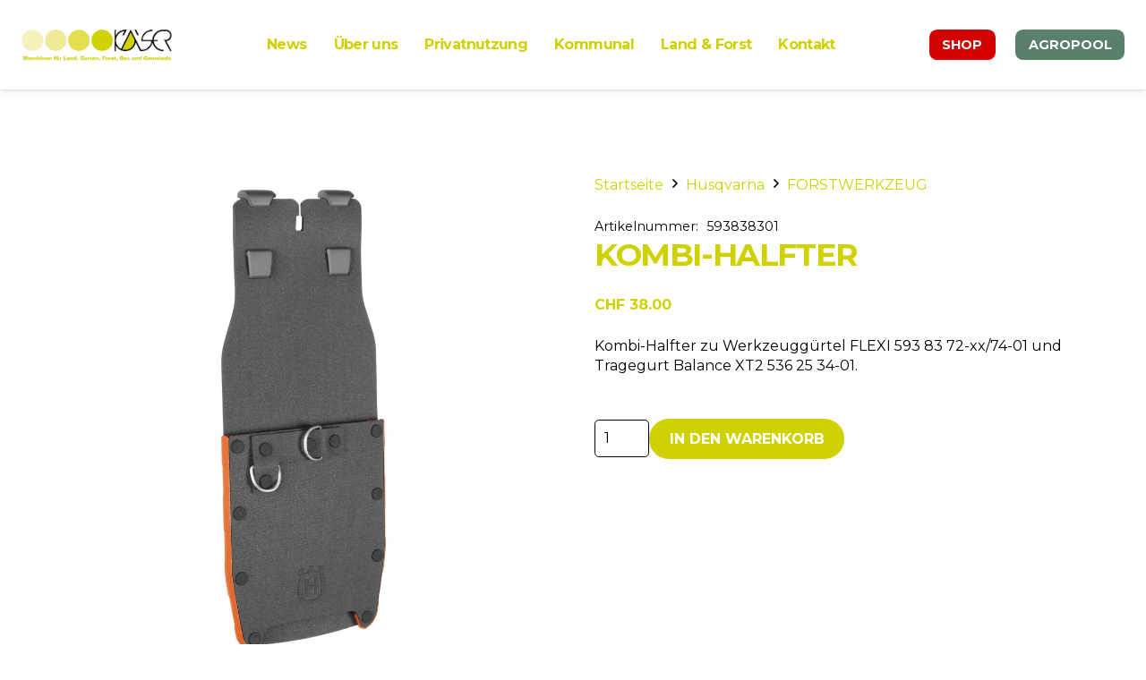

--- FILE ---
content_type: text/html; charset=UTF-8
request_url: https://kaeser-agrotechnik.ch/produkt/kombi-halfter/
body_size: 21455
content:
<!DOCTYPE HTML>
<html lang="de" prefix="og: https://ogp.me/ns#">
<head>
	<meta charset="UTF-8">
		<style>img:is([sizes="auto" i], [sizes^="auto," i]) { contain-intrinsic-size: 3000px 1500px }</style>
	
<!-- Suchmaschinen-Optimierung durch Rank Math PRO - https://rankmath.com/ -->
<title>Kombi-Halfter - Käser Agrotechnik AG</title>
<meta name="description" content="Kombi-Halfter"/>
<meta name="robots" content="index, follow, max-snippet:-1, max-video-preview:-1, max-image-preview:large"/>
<link rel="canonical" href="https://kaeser-agrotechnik.ch/produkt/kombi-halfter/" />
<meta property="og:locale" content="de_DE" />
<meta property="og:type" content="product" />
<meta property="og:title" content="Kombi-Halfter - Käser Agrotechnik AG" />
<meta property="og:description" content="Kombi-Halfter" />
<meta property="og:url" content="https://kaeser-agrotechnik.ch/produkt/kombi-halfter/" />
<meta property="og:site_name" content="Käser Agrotechnik AG" />
<meta property="og:image" content="https://kaeser-agrotechnik.ch/wp-content/uploads/H410-1541-1024x1024.jpeg" />
<meta property="og:image:secure_url" content="https://kaeser-agrotechnik.ch/wp-content/uploads/H410-1541-1024x1024.jpeg" />
<meta property="og:image:width" content="1024" />
<meta property="og:image:height" content="1024" />
<meta property="og:image:alt" content="Kombi-Halfter" />
<meta property="og:image:type" content="image/jpeg" />
<meta property="product:price:amount" content="38" />
<meta property="product:price:currency" content="CHF" />
<meta property="product:availability" content="instock" />
<meta name="twitter:card" content="summary_large_image" />
<meta name="twitter:title" content="Kombi-Halfter - Käser Agrotechnik AG" />
<meta name="twitter:description" content="Kombi-Halfter" />
<meta name="twitter:image" content="https://kaeser-agrotechnik.ch/wp-content/uploads/H410-1541-1024x1024.jpeg" />
<meta name="twitter:label1" content="Preis" />
<meta name="twitter:data1" content="&#067;&#072;&#070;&nbsp;38.00" />
<meta name="twitter:label2" content="Verfügbarkeit" />
<meta name="twitter:data2" content="Vorrätig" />
<script type="application/ld+json" class="rank-math-schema">{"@context":"https://schema.org","@graph":[{"@type":["Corporation","Organization"],"@id":"https://kaeser-agrotechnik.ch/#organization","name":"K\u00e4ser Agrotechnik AG","url":"https://kaeser-agrotechnik.ch","logo":{"@type":"ImageObject","@id":"https://kaeser-agrotechnik.ch/#logo","url":"https://kaeser-agrotechnik.ch/wp-content/uploads/2021/05/Kaeser-Agrotechnik_Grafikelemente_Logo.png","contentUrl":"https://kaeser-agrotechnik.ch/wp-content/uploads/2021/05/Kaeser-Agrotechnik_Grafikelemente_Logo.png","caption":"K\u00e4ser Agrotechnik AG","inLanguage":"de","width":"1501","height":"310"}},{"@type":"WebSite","@id":"https://kaeser-agrotechnik.ch/#website","url":"https://kaeser-agrotechnik.ch","name":"K\u00e4ser Agrotechnik AG","publisher":{"@id":"https://kaeser-agrotechnik.ch/#organization"},"inLanguage":"de"},{"@type":"ImageObject","@id":"https://kaeser-agrotechnik.ch/wp-content/uploads/H410-1541-scaled.jpeg","url":"https://kaeser-agrotechnik.ch/wp-content/uploads/H410-1541-scaled.jpeg","width":"2560","height":"2560","inLanguage":"de"},{"@type":"ItemPage","@id":"https://kaeser-agrotechnik.ch/produkt/kombi-halfter/#webpage","url":"https://kaeser-agrotechnik.ch/produkt/kombi-halfter/","name":"Kombi-Halfter - K\u00e4ser Agrotechnik AG","datePublished":"2024-04-28T17:56:33+00:00","dateModified":"2024-04-28T17:56:33+00:00","isPartOf":{"@id":"https://kaeser-agrotechnik.ch/#website"},"primaryImageOfPage":{"@id":"https://kaeser-agrotechnik.ch/wp-content/uploads/H410-1541-scaled.jpeg"},"inLanguage":"de"},{"@type":"Product","name":"Kombi-Halfter - K\u00e4ser Agrotechnik AG","description":"Kombi-Halfter","sku":"593838301","category":"Husqvarna &gt; FORSTWERKZEUG","mainEntityOfPage":{"@id":"https://kaeser-agrotechnik.ch/produkt/kombi-halfter/#webpage"},"image":[{"@type":"ImageObject","url":"https://kaeser-agrotechnik.ch/wp-content/uploads/H410-1541-scaled.jpeg","height":"2560","width":"2560"}],"offers":{"@type":"Offer","price":"38.00","priceCurrency":"CHF","priceValidUntil":"2026-12-31","availability":"https://schema.org/InStock","itemCondition":"NewCondition","url":"https://kaeser-agrotechnik.ch/produkt/kombi-halfter/","seller":{"@type":"Organization","@id":"https://kaeser-agrotechnik.ch/","name":"K\u00e4ser Agrotechnik AG","url":"https://kaeser-agrotechnik.ch","logo":"https://kaeser-agrotechnik.ch/wp-content/uploads/2021/05/Kaeser-Agrotechnik_Grafikelemente_Logo.png"},"priceSpecification":{"price":"38","priceCurrency":"CHF","valueAddedTaxIncluded":"true"}},"@id":"https://kaeser-agrotechnik.ch/produkt/kombi-halfter/#richSnippet"}]}</script>
<!-- /Rank Math WordPress SEO Plugin -->

<link rel='dns-prefetch' href='//fonts.googleapis.com' />
<link rel="alternate" type="application/rss+xml" title="Käser Agrotechnik AG &raquo; Feed" href="https://kaeser-agrotechnik.ch/feed/" />
<link rel="alternate" type="application/rss+xml" title="Käser Agrotechnik AG &raquo; Kommentar-Feed" href="https://kaeser-agrotechnik.ch/comments/feed/" />
<link rel="canonical" href="https://kaeser-agrotechnik.ch/produkt/kombi-halfter" />
<meta name="viewport" content="width=device-width, initial-scale=1">
<meta name="theme-color" content="#f8f2bc">
<meta name="description" content="Kombi-Halfter">
<meta property="og:description" content="Kombi-Halfter">
<meta property="og:title" content="Kombi-Halfter - Käser Agrotechnik AG">
<meta property="og:url" content="https://kaeser-agrotechnik.ch/produkt/kombi-halfter">
<meta property="og:locale" content="de_DE">
<meta property="og:site_name" content="Käser Agrotechnik AG">
<meta property="og:type" content="product">
<meta property="og:image" content="https://kaeser-agrotechnik.ch/wp-content/uploads/H410-1541-1024x1024.jpeg" itemprop="image">
<script>
window._wpemojiSettings = {"baseUrl":"https:\/\/s.w.org\/images\/core\/emoji\/16.0.1\/72x72\/","ext":".png","svgUrl":"https:\/\/s.w.org\/images\/core\/emoji\/16.0.1\/svg\/","svgExt":".svg","source":{"concatemoji":"https:\/\/kaeser-agrotechnik.ch\/wp-includes\/js\/wp-emoji-release.min.js?ver=6.8.3"}};
/*! This file is auto-generated */
!function(s,n){var o,i,e;function c(e){try{var t={supportTests:e,timestamp:(new Date).valueOf()};sessionStorage.setItem(o,JSON.stringify(t))}catch(e){}}function p(e,t,n){e.clearRect(0,0,e.canvas.width,e.canvas.height),e.fillText(t,0,0);var t=new Uint32Array(e.getImageData(0,0,e.canvas.width,e.canvas.height).data),a=(e.clearRect(0,0,e.canvas.width,e.canvas.height),e.fillText(n,0,0),new Uint32Array(e.getImageData(0,0,e.canvas.width,e.canvas.height).data));return t.every(function(e,t){return e===a[t]})}function u(e,t){e.clearRect(0,0,e.canvas.width,e.canvas.height),e.fillText(t,0,0);for(var n=e.getImageData(16,16,1,1),a=0;a<n.data.length;a++)if(0!==n.data[a])return!1;return!0}function f(e,t,n,a){switch(t){case"flag":return n(e,"\ud83c\udff3\ufe0f\u200d\u26a7\ufe0f","\ud83c\udff3\ufe0f\u200b\u26a7\ufe0f")?!1:!n(e,"\ud83c\udde8\ud83c\uddf6","\ud83c\udde8\u200b\ud83c\uddf6")&&!n(e,"\ud83c\udff4\udb40\udc67\udb40\udc62\udb40\udc65\udb40\udc6e\udb40\udc67\udb40\udc7f","\ud83c\udff4\u200b\udb40\udc67\u200b\udb40\udc62\u200b\udb40\udc65\u200b\udb40\udc6e\u200b\udb40\udc67\u200b\udb40\udc7f");case"emoji":return!a(e,"\ud83e\udedf")}return!1}function g(e,t,n,a){var r="undefined"!=typeof WorkerGlobalScope&&self instanceof WorkerGlobalScope?new OffscreenCanvas(300,150):s.createElement("canvas"),o=r.getContext("2d",{willReadFrequently:!0}),i=(o.textBaseline="top",o.font="600 32px Arial",{});return e.forEach(function(e){i[e]=t(o,e,n,a)}),i}function t(e){var t=s.createElement("script");t.src=e,t.defer=!0,s.head.appendChild(t)}"undefined"!=typeof Promise&&(o="wpEmojiSettingsSupports",i=["flag","emoji"],n.supports={everything:!0,everythingExceptFlag:!0},e=new Promise(function(e){s.addEventListener("DOMContentLoaded",e,{once:!0})}),new Promise(function(t){var n=function(){try{var e=JSON.parse(sessionStorage.getItem(o));if("object"==typeof e&&"number"==typeof e.timestamp&&(new Date).valueOf()<e.timestamp+604800&&"object"==typeof e.supportTests)return e.supportTests}catch(e){}return null}();if(!n){if("undefined"!=typeof Worker&&"undefined"!=typeof OffscreenCanvas&&"undefined"!=typeof URL&&URL.createObjectURL&&"undefined"!=typeof Blob)try{var e="postMessage("+g.toString()+"("+[JSON.stringify(i),f.toString(),p.toString(),u.toString()].join(",")+"));",a=new Blob([e],{type:"text/javascript"}),r=new Worker(URL.createObjectURL(a),{name:"wpTestEmojiSupports"});return void(r.onmessage=function(e){c(n=e.data),r.terminate(),t(n)})}catch(e){}c(n=g(i,f,p,u))}t(n)}).then(function(e){for(var t in e)n.supports[t]=e[t],n.supports.everything=n.supports.everything&&n.supports[t],"flag"!==t&&(n.supports.everythingExceptFlag=n.supports.everythingExceptFlag&&n.supports[t]);n.supports.everythingExceptFlag=n.supports.everythingExceptFlag&&!n.supports.flag,n.DOMReady=!1,n.readyCallback=function(){n.DOMReady=!0}}).then(function(){return e}).then(function(){var e;n.supports.everything||(n.readyCallback(),(e=n.source||{}).concatemoji?t(e.concatemoji):e.wpemoji&&e.twemoji&&(t(e.twemoji),t(e.wpemoji)))}))}((window,document),window._wpemojiSettings);
</script>
<link rel='stylesheet' id='sbi_styles-css' href='https://kaeser-agrotechnik.ch/wp-content/plugins/instagram-feed/css/sbi-styles.min.css?ver=6.9.1' media='all' />
<style id='wp-emoji-styles-inline-css'>

	img.wp-smiley, img.emoji {
		display: inline !important;
		border: none !important;
		box-shadow: none !important;
		height: 1em !important;
		width: 1em !important;
		margin: 0 0.07em !important;
		vertical-align: -0.1em !important;
		background: none !important;
		padding: 0 !important;
	}
</style>
<link rel='stylesheet' id='photoswipe-css' href='https://kaeser-agrotechnik.ch/wp-content/plugins/woocommerce/assets/css/photoswipe/photoswipe.min.css?ver=10.2.2' media='all' />
<link rel='stylesheet' id='photoswipe-default-skin-css' href='https://kaeser-agrotechnik.ch/wp-content/plugins/woocommerce/assets/css/photoswipe/default-skin/default-skin.min.css?ver=10.2.2' media='all' />
<style id='woocommerce-inline-inline-css'>
.woocommerce form .form-row .required { visibility: visible; }
</style>
<link rel='stylesheet' id='spgw_woocommerce_styles-css' href='https://kaeser-agrotechnik.ch/wp-content/plugins/saferpay_woocommerce_gateway/assets/css/notify.css?ver=1' media='all' />
<link rel='stylesheet' id='spgw_woocommerce_popup_styles-css' href='https://kaeser-agrotechnik.ch/wp-content/plugins/saferpay_woocommerce_gateway/assets/css/popup/jquery-ui.css?ver=1' media='all' />
<link rel='stylesheet' id='spgw_woocommerce_popup_mystyles-css' href='https://kaeser-agrotechnik.ch/wp-content/plugins/saferpay_woocommerce_gateway/assets/css/popup/pop-style.css?ver=1' media='all' />
<link rel='stylesheet' id='brands-styles-css' href='https://kaeser-agrotechnik.ch/wp-content/plugins/woocommerce/assets/css/brands.css?ver=10.2.2' media='all' />
<link rel='stylesheet' id='us-fonts-css' href='https://fonts.googleapis.com/css?family=Montserrat%3A400%2C700%2C500&#038;display=swap&#038;ver=6.8.3' media='all' />
<link rel='stylesheet' id='tablepress-default-css' href='https://kaeser-agrotechnik.ch/wp-content/plugins/tablepress/css/build/default.css?ver=3.2.3' media='all' />
<link rel='stylesheet' id='us-style-css' href='https://kaeser-agrotechnik.ch/wp-content/themes/Impreza/css/style.min.css?ver=8.39.2' media='all' />
<link rel='stylesheet' id='us-woocommerce-css' href='https://kaeser-agrotechnik.ch/wp-content/themes/Impreza/common/css/plugins/woocommerce.min.css?ver=8.39.2' media='all' />
<link rel='stylesheet' id='theme-style-css' href='https://kaeser-agrotechnik.ch/wp-content/themes/Impreza-child/style.css?ver=8.39.2' media='all' />
<script src="https://kaeser-agrotechnik.ch/wp-includes/js/jquery/jquery.min.js?ver=3.7.1" id="jquery-core-js"></script>
<script src="https://kaeser-agrotechnik.ch/wp-content/plugins/woocommerce/assets/js/jquery-blockui/jquery.blockUI.min.js?ver=2.7.0-wc.10.2.2" id="jquery-blockui-js" defer data-wp-strategy="defer"></script>
<script id="wc-add-to-cart-js-extra">
var wc_add_to_cart_params = {"ajax_url":"\/wp-admin\/admin-ajax.php","wc_ajax_url":"\/?wc-ajax=%%endpoint%%","i18n_view_cart":"Warenkorb anzeigen","cart_url":"https:\/\/kaeser-agrotechnik.ch\/warenkorb\/","is_cart":"","cart_redirect_after_add":"no"};
</script>
<script src="https://kaeser-agrotechnik.ch/wp-content/plugins/woocommerce/assets/js/frontend/add-to-cart.min.js?ver=10.2.2" id="wc-add-to-cart-js" defer data-wp-strategy="defer"></script>
<script src="https://kaeser-agrotechnik.ch/wp-content/plugins/woocommerce/assets/js/flexslider/jquery.flexslider.min.js?ver=2.7.2-wc.10.2.2" id="flexslider-js" defer data-wp-strategy="defer"></script>
<script src="https://kaeser-agrotechnik.ch/wp-content/plugins/woocommerce/assets/js/photoswipe/photoswipe.min.js?ver=4.1.1-wc.10.2.2" id="photoswipe-js" defer data-wp-strategy="defer"></script>
<script src="https://kaeser-agrotechnik.ch/wp-content/plugins/woocommerce/assets/js/photoswipe/photoswipe-ui-default.min.js?ver=4.1.1-wc.10.2.2" id="photoswipe-ui-default-js" defer data-wp-strategy="defer"></script>
<script id="wc-single-product-js-extra">
var wc_single_product_params = {"i18n_required_rating_text":"Bitte w\u00e4hle eine Bewertung","i18n_rating_options":["1 von 5\u00a0Sternen","2 von 5\u00a0Sternen","3 von 5\u00a0Sternen","4 von 5\u00a0Sternen","5 von 5\u00a0Sternen"],"i18n_product_gallery_trigger_text":"Bildergalerie im Vollbildmodus anzeigen","review_rating_required":"yes","flexslider":{"rtl":false,"animation":"slide","smoothHeight":true,"directionNav":false,"controlNav":"thumbnails","slideshow":false,"animationSpeed":500,"animationLoop":false,"allowOneSlide":false},"zoom_enabled":"","zoom_options":[],"photoswipe_enabled":"1","photoswipe_options":{"shareEl":false,"closeOnScroll":false,"history":false,"hideAnimationDuration":0,"showAnimationDuration":0},"flexslider_enabled":"1"};
</script>
<script src="https://kaeser-agrotechnik.ch/wp-content/plugins/woocommerce/assets/js/frontend/single-product.min.js?ver=10.2.2" id="wc-single-product-js" defer data-wp-strategy="defer"></script>
<script src="https://kaeser-agrotechnik.ch/wp-content/plugins/woocommerce/assets/js/js-cookie/js.cookie.min.js?ver=2.1.4-wc.10.2.2" id="js-cookie-js" defer data-wp-strategy="defer"></script>
<script id="woocommerce-js-extra">
var woocommerce_params = {"ajax_url":"\/wp-admin\/admin-ajax.php","wc_ajax_url":"\/?wc-ajax=%%endpoint%%","i18n_password_show":"Passwort anzeigen","i18n_password_hide":"Passwort ausblenden"};
</script>
<script src="https://kaeser-agrotechnik.ch/wp-content/plugins/woocommerce/assets/js/frontend/woocommerce.min.js?ver=10.2.2" id="woocommerce-js" defer data-wp-strategy="defer"></script>
<script src="https://kaeser-agrotechnik.ch/wp-content/plugins/saferpay_woocommerce_gateway/assets/js/polyfill.js?ver=1" id="sfwp_polyfill_js-js"></script>
<script></script><link rel="https://api.w.org/" href="https://kaeser-agrotechnik.ch/wp-json/" /><link rel="alternate" title="JSON" type="application/json" href="https://kaeser-agrotechnik.ch/wp-json/wp/v2/product/16527" /><link rel="EditURI" type="application/rsd+xml" title="RSD" href="https://kaeser-agrotechnik.ch/xmlrpc.php?rsd" />
<meta name="generator" content="WordPress 6.8.3" />
<link rel='shortlink' href='https://kaeser-agrotechnik.ch/?p=16527' />
<link rel="alternate" title="oEmbed (JSON)" type="application/json+oembed" href="https://kaeser-agrotechnik.ch/wp-json/oembed/1.0/embed?url=https%3A%2F%2Fkaeser-agrotechnik.ch%2Fprodukt%2Fkombi-halfter%2F" />
<link rel="alternate" title="oEmbed (XML)" type="text/xml+oembed" href="https://kaeser-agrotechnik.ch/wp-json/oembed/1.0/embed?url=https%3A%2F%2Fkaeser-agrotechnik.ch%2Fprodukt%2Fkombi-halfter%2F&#038;format=xml" />
<!-- Analytics by WP Statistics - https://wp-statistics.com -->
		<script id="us_add_no_touch">
			if ( ! /Android|webOS|iPhone|iPad|iPod|BlackBerry|IEMobile|Opera Mini/i.test( navigator.userAgent ) ) {
				document.documentElement.classList.add( "no-touch" );
			}
		</script>
				<script id="us_color_scheme_switch_class">
			if ( document.cookie.includes( "us_color_scheme_switch_is_on=true" ) ) {
				document.documentElement.classList.add( "us-color-scheme-on" );
			}
		</script>
			<noscript><style>.woocommerce-product-gallery{ opacity: 1 !important; }</style></noscript>
	<meta name="generator" content="Powered by WPBakery Page Builder - drag and drop page builder for WordPress."/>
<link rel="icon" href="https://kaeser-agrotechnik.ch/wp-content/uploads/2021/05/cropped-Kaeser-Agrotechnik_Grafikelemente_Icon-150x150.jpg" sizes="32x32" />
<link rel="icon" href="https://kaeser-agrotechnik.ch/wp-content/uploads/2021/05/cropped-Kaeser-Agrotechnik_Grafikelemente_Icon-300x300.jpg" sizes="192x192" />
<link rel="apple-touch-icon" href="https://kaeser-agrotechnik.ch/wp-content/uploads/2021/05/cropped-Kaeser-Agrotechnik_Grafikelemente_Icon-300x300.jpg" />
<meta name="msapplication-TileImage" content="https://kaeser-agrotechnik.ch/wp-content/uploads/2021/05/cropped-Kaeser-Agrotechnik_Grafikelemente_Icon-300x300.jpg" />
<noscript><style> .wpb_animate_when_almost_visible { opacity: 1; }</style></noscript>		<style id="us-icon-fonts">@font-face{font-display:block;font-style:normal;font-family:"Font Awesome 5 Brands";font-weight:400;src:url("https://kaeser-agrotechnik.ch/wp-content/themes/Impreza/fonts/fa-brands-400.woff2?ver=8.39.2") format("woff2")}.fab{font-family:"Font Awesome 5 Brands";font-weight:400}@font-face{font-display:block;font-style:normal;font-family:"Material Icons";font-weight:400;src:url("https://kaeser-agrotechnik.ch/wp-content/themes/Impreza/fonts/material-icons.woff2?ver=8.39.2") format("woff2")}.material-icons{font-family:"Material Icons";font-weight:400}@font-face{font-family:"fontawesome";font-display:block;font-style:normal;font-weight:400;src:url("https://kaeser-agrotechnik.ch/wp-content/themes/Impreza/fonts/fa-fallback.woff2?ver=8.39.2") format("woff2")}</style>
				<style id="us-theme-options-css">:root{--color-header-middle-bg:#ffffff;--color-header-middle-bg-grad:#ffffff;--color-header-middle-text:#cfd200;--color-header-middle-text-hover:#000000;--color-header-transparent-bg:transparent;--color-header-transparent-bg-grad:transparent;--color-header-transparent-text:#ffffff;--color-header-transparent-text-hover:#ffffff;--color-chrome-toolbar:#f8f2bc;--color-header-top-bg:#ffffff;--color-header-top-bg-grad:#ffffff;--color-header-top-text:#cfd200;--color-header-top-text-hover:#cfd200;--color-content-bg:#ffffff;--color-content-bg-grad:#ffffff;--color-content-bg-alt:#ffffff;--color-content-bg-alt-grad:#ffffff;--color-content-border:#000000;--color-content-heading:#cfd200;--color-content-heading-grad:#cfd200;--color-content-text:#000000;--color-content-link:#cfd200;--color-content-link-hover:#000000;--color-content-primary:#cfd200;--color-content-primary-grad:#cfd200;--color-content-secondary:#cfd200;--color-content-secondary-grad:#cfd200;--color-content-faded:#000000;--color-content-overlay:rgba(15,19,31,0.80);--color-content-overlay-grad:rgba(15,19,31,0.80);--color-alt-content-bg:#ffffff;--color-alt-content-bg-grad:#ffffff;--color-alt-content-bg-alt:#ffffff;--color-alt-content-bg-alt-grad:#ffffff;--color-alt-content-border:#e3e7f0;--color-alt-content-heading:#cfd200;--color-alt-content-heading-grad:#cfd200;--color-alt-content-text:#35415b;--color-alt-content-link:#646cfd;--color-alt-content-link-hover:#35415b;--color-alt-content-primary:#646cfd;--color-alt-content-primary-grad:#646cfd;--color-alt-content-secondary:#35415b;--color-alt-content-secondary-grad:#35415b;--color-alt-content-faded:#727f9f;--color-alt-content-overlay:rgba(100,108,253,0.85);--color-alt-content-overlay-grad:rgba(100,108,253,0.85);--color-footer-bg:#ffffff;--color-footer-bg-grad:#ffffff;--color-footer-bg-alt:#ffffff;--color-footer-bg-alt-grad:#ffffff;--color-footer-border:#ffffff;--color-footer-heading:#cfd200;--color-footer-heading-grad:#cfd200;--color-footer-text:#000000;--color-footer-link:#cfd200;--color-footer-link-hover:#000000;--color-subfooter-bg:#ffffff;--color-subfooter-bg-grad:#ffffff;--color-subfooter-bg-alt:#ffffff;--color-subfooter-bg-alt-grad:#ffffff;--color-subfooter-border:#ffffff;--color-subfooter-heading:#cfd200;--color-subfooter-heading-grad:#cfd200;--color-subfooter-text:#000000;--color-subfooter-link:#cfd200;--color-subfooter-link-hover:#000000;--color-content-primary-faded:rgba(207,210,0,0.15);--box-shadow:0 5px 15px rgba(0,0,0,.15);--box-shadow-up:0 -5px 15px rgba(0,0,0,.15);--site-canvas-width:1300px;--site-content-width:1150px;--text-block-margin-bottom:1.5rem;--focus-outline-width:2px}.not_underline_links a{text-decoration:none!important}a{text-decoration:none;text-underline-offset:.2em}.no-touch a:hover{text-decoration:underline;text-decoration-thickness:1px;text-decoration-style:solid;text-decoration-skip-ink:auto;text-underline-offset:.2em}:root{--font-family:Montserrat,sans-serif;--font-size:16px;--line-height:22px;--font-weight:400;--bold-font-weight:700;--text-transform:none;--font-style:normal;--letter-spacing:0em;--h1-font-family:Montserrat,sans-serif;--h1-font-size:3rem;--h1-line-height:1.2;--h1-font-weight:700;--h1-bold-font-weight:700;--h1-text-transform:uppercase;--h1-font-style:normal;--h1-letter-spacing:-0.04em;--h1-margin-bottom:1.5rem;--h2-font-family:var(--h1-font-family);--h2-font-size:2.2rem;--h2-line-height:1.2;--h2-font-weight:var(--h1-font-weight);--h2-bold-font-weight:var(--h1-bold-font-weight);--h2-text-transform:var(--h1-text-transform);--h2-font-style:var(--h1-font-style);--h2-letter-spacing:-0.04em;--h2-margin-bottom:1.5rem;--h3-font-family:var(--h1-font-family);--h3-font-size:1.6rem;--h3-line-height:1.2;--h3-font-weight:500;--h3-bold-font-weight:var(--h1-bold-font-weight);--h3-text-transform:var(--h1-text-transform);--h3-font-style:var(--h1-font-style);--h3-letter-spacing:-0.02em;--h3-margin-bottom:1.5rem;--h4-font-family:var(--h1-font-family);--h4-font-size:1.3rem;--h4-line-height:1.2;--h4-font-weight:700;--h4-bold-font-weight:var(--h1-bold-font-weight);--h4-text-transform:var(--h1-text-transform);--h4-font-style:var(--h1-font-style);--h4-letter-spacing:-0.03em;--h4-margin-bottom:1.5rem;--h5-font-family:var(--h1-font-family);--h5-font-size:1.4rem;--h5-line-height:1.2;--h5-font-weight:var(--h1-font-weight);--h5-bold-font-weight:var(--h1-bold-font-weight);--h5-text-transform:var(--h1-text-transform);--h5-font-style:var(--h1-font-style);--h5-letter-spacing:0;--h5-margin-bottom:1.5rem;--h6-font-family:var(--h1-font-family);--h6-font-size:1.3rem;--h6-line-height:1.2;--h6-font-weight:var(--h1-font-weight);--h6-bold-font-weight:var(--h1-bold-font-weight);--h6-text-transform:var(--h1-text-transform);--h6-font-style:var(--h1-font-style);--h6-letter-spacing:0;--h6-margin-bottom:1.5rem}@media (max-width:1024px){:root{--font-size:13px;--line-height:18px;--h1-font-size:2.6rem;--h2-font-size:2.0rem;--h3-font-size:1.7rem;--h4-font-size:1.5rem}}h1{font-family:var(--h1-font-family,inherit);font-weight:var(--h1-font-weight,inherit);font-size:var(--h1-font-size,inherit);font-style:var(--h1-font-style,inherit);line-height:var(--h1-line-height,1.4);letter-spacing:var(--h1-letter-spacing,inherit);text-transform:var(--h1-text-transform,inherit);margin-bottom:var(--h1-margin-bottom,1.5rem)}h1>strong{font-weight:var(--h1-bold-font-weight,bold)}h2{font-family:var(--h2-font-family,inherit);font-weight:var(--h2-font-weight,inherit);font-size:var(--h2-font-size,inherit);font-style:var(--h2-font-style,inherit);line-height:var(--h2-line-height,1.4);letter-spacing:var(--h2-letter-spacing,inherit);text-transform:var(--h2-text-transform,inherit);margin-bottom:var(--h2-margin-bottom,1.5rem)}h2>strong{font-weight:var(--h2-bold-font-weight,bold)}h3{font-family:var(--h3-font-family,inherit);font-weight:var(--h3-font-weight,inherit);font-size:var(--h3-font-size,inherit);font-style:var(--h3-font-style,inherit);line-height:var(--h3-line-height,1.4);letter-spacing:var(--h3-letter-spacing,inherit);text-transform:var(--h3-text-transform,inherit);margin-bottom:var(--h3-margin-bottom,1.5rem)}h3>strong{font-weight:var(--h3-bold-font-weight,bold)}h4{font-family:var(--h4-font-family,inherit);font-weight:var(--h4-font-weight,inherit);font-size:var(--h4-font-size,inherit);font-style:var(--h4-font-style,inherit);line-height:var(--h4-line-height,1.4);letter-spacing:var(--h4-letter-spacing,inherit);text-transform:var(--h4-text-transform,inherit);margin-bottom:var(--h4-margin-bottom,1.5rem)}h4>strong{font-weight:var(--h4-bold-font-weight,bold)}h5{font-family:var(--h5-font-family,inherit);font-weight:var(--h5-font-weight,inherit);font-size:var(--h5-font-size,inherit);font-style:var(--h5-font-style,inherit);line-height:var(--h5-line-height,1.4);letter-spacing:var(--h5-letter-spacing,inherit);text-transform:var(--h5-text-transform,inherit);margin-bottom:var(--h5-margin-bottom,1.5rem)}h5>strong{font-weight:var(--h5-bold-font-weight,bold)}h6{font-family:var(--h6-font-family,inherit);font-weight:var(--h6-font-weight,inherit);font-size:var(--h6-font-size,inherit);font-style:var(--h6-font-style,inherit);line-height:var(--h6-line-height,1.4);letter-spacing:var(--h6-letter-spacing,inherit);text-transform:var(--h6-text-transform,inherit);margin-bottom:var(--h6-margin-bottom,1.5rem)}h6>strong{font-weight:var(--h6-bold-font-weight,bold)}body{background:var(--color-content-bg-alt)}@media (max-width:1230px){.l-main .aligncenter{max-width:calc(100vw - 5rem)}}@media (min-width:1281px){body.usb_preview .hide_on_default{opacity:0.25!important}.vc_hidden-lg,body:not(.usb_preview) .hide_on_default{display:none!important}.default_align_left{text-align:left;justify-content:flex-start}.default_align_right{text-align:right;justify-content:flex-end}.default_align_center{text-align:center;justify-content:center}.w-hwrapper.default_align_center>*{margin-left:calc( var(--hwrapper-gap,1.2rem) / 2 );margin-right:calc( var(--hwrapper-gap,1.2rem) / 2 )}.default_align_justify{justify-content:space-between}.w-hwrapper>.default_align_justify,.default_align_justify>.w-btn{width:100%}*:not(.w-hwrapper)>.w-btn-wrapper:not([class*="default_align_none"]):not(.align_none){display:block;margin-inline-end:0}}@media (min-width:1025px) and (max-width:1280px){body.usb_preview .hide_on_laptops{opacity:0.25!important}.vc_hidden-md,body:not(.usb_preview) .hide_on_laptops{display:none!important}.laptops_align_left{text-align:left;justify-content:flex-start}.laptops_align_right{text-align:right;justify-content:flex-end}.laptops_align_center{text-align:center;justify-content:center}.w-hwrapper.laptops_align_center>*{margin-left:calc( var(--hwrapper-gap,1.2rem) / 2 );margin-right:calc( var(--hwrapper-gap,1.2rem) / 2 )}.laptops_align_justify{justify-content:space-between}.w-hwrapper>.laptops_align_justify,.laptops_align_justify>.w-btn{width:100%}*:not(.w-hwrapper)>.w-btn-wrapper:not([class*="laptops_align_none"]):not(.align_none){display:block;margin-inline-end:0}.g-cols.via_grid[style*="--laptops-columns-gap"]{gap:var(--laptops-columns-gap,3rem)}}@media (min-width:1025px) and (max-width:1024px){body.usb_preview .hide_on_tablets{opacity:0.25!important}.vc_hidden-sm,body:not(.usb_preview) .hide_on_tablets{display:none!important}.tablets_align_left{text-align:left;justify-content:flex-start}.tablets_align_right{text-align:right;justify-content:flex-end}.tablets_align_center{text-align:center;justify-content:center}.w-hwrapper.tablets_align_center>*{margin-left:calc( var(--hwrapper-gap,1.2rem) / 2 );margin-right:calc( var(--hwrapper-gap,1.2rem) / 2 )}.tablets_align_justify{justify-content:space-between}.w-hwrapper>.tablets_align_justify,.tablets_align_justify>.w-btn{width:100%}*:not(.w-hwrapper)>.w-btn-wrapper:not([class*="tablets_align_none"]):not(.align_none){display:block;margin-inline-end:0}.g-cols.via_grid[style*="--tablets-columns-gap"]{gap:var(--tablets-columns-gap,3rem)}}@media (max-width:1024px){body.usb_preview .hide_on_mobiles{opacity:0.25!important}.vc_hidden-xs,body:not(.usb_preview) .hide_on_mobiles{display:none!important}.mobiles_align_left{text-align:left;justify-content:flex-start}.mobiles_align_right{text-align:right;justify-content:flex-end}.mobiles_align_center{text-align:center;justify-content:center}.w-hwrapper.mobiles_align_center>*{margin-left:calc( var(--hwrapper-gap,1.2rem) / 2 );margin-right:calc( var(--hwrapper-gap,1.2rem) / 2 )}.mobiles_align_justify{justify-content:space-between}.w-hwrapper>.mobiles_align_justify,.mobiles_align_justify>.w-btn{width:100%}.w-hwrapper.stack_on_mobiles{display:block}.w-hwrapper.stack_on_mobiles>:not(script){display:block;margin:0 0 var(--hwrapper-gap,1.2rem)}.w-hwrapper.stack_on_mobiles>:last-child{margin-bottom:0}*:not(.w-hwrapper)>.w-btn-wrapper:not([class*="mobiles_align_none"]):not(.align_none){display:block;margin-inline-end:0}.g-cols.via_grid[style*="--mobiles-columns-gap"]{gap:var(--mobiles-columns-gap,1.5rem)}}@media (max-width:1024px){.g-cols.type_default>div[class*="vc_col-xs-"]{margin-top:1rem;margin-bottom:1rem}.g-cols>div:not([class*="vc_col-xs-"]){width:100%;margin:0 0 1.5rem}.g-cols.reversed>div:last-of-type{order:-1}.g-cols.type_boxes>div,.g-cols.reversed>div:first-child,.g-cols:not(.reversed)>div:last-child,.g-cols>div.has_bg_color{margin-bottom:0}.vc_col-xs-1{width:8.3333%}.vc_col-xs-2{width:16.6666%}.vc_col-xs-1\/5{width:20%}.vc_col-xs-3{width:25%}.vc_col-xs-4{width:33.3333%}.vc_col-xs-2\/5{width:40%}.vc_col-xs-5{width:41.6666%}.vc_col-xs-6{width:50%}.vc_col-xs-7{width:58.3333%}.vc_col-xs-3\/5{width:60%}.vc_col-xs-8{width:66.6666%}.vc_col-xs-9{width:75%}.vc_col-xs-4\/5{width:80%}.vc_col-xs-10{width:83.3333%}.vc_col-xs-11{width:91.6666%}.vc_col-xs-12{width:100%}.vc_col-xs-offset-0{margin-left:0}.vc_col-xs-offset-1{margin-left:8.3333%}.vc_col-xs-offset-2{margin-left:16.6666%}.vc_col-xs-offset-1\/5{margin-left:20%}.vc_col-xs-offset-3{margin-left:25%}.vc_col-xs-offset-4{margin-left:33.3333%}.vc_col-xs-offset-2\/5{margin-left:40%}.vc_col-xs-offset-5{margin-left:41.6666%}.vc_col-xs-offset-6{margin-left:50%}.vc_col-xs-offset-7{margin-left:58.3333%}.vc_col-xs-offset-3\/5{margin-left:60%}.vc_col-xs-offset-8{margin-left:66.6666%}.vc_col-xs-offset-9{margin-left:75%}.vc_col-xs-offset-4\/5{margin-left:80%}.vc_col-xs-offset-10{margin-left:83.3333%}.vc_col-xs-offset-11{margin-left:91.6666%}.vc_col-xs-offset-12{margin-left:100%}}@media (min-width:1025px){.vc_col-sm-1{width:8.3333%}.vc_col-sm-2{width:16.6666%}.vc_col-sm-1\/5{width:20%}.vc_col-sm-3{width:25%}.vc_col-sm-4{width:33.3333%}.vc_col-sm-2\/5{width:40%}.vc_col-sm-5{width:41.6666%}.vc_col-sm-6{width:50%}.vc_col-sm-7{width:58.3333%}.vc_col-sm-3\/5{width:60%}.vc_col-sm-8{width:66.6666%}.vc_col-sm-9{width:75%}.vc_col-sm-4\/5{width:80%}.vc_col-sm-10{width:83.3333%}.vc_col-sm-11{width:91.6666%}.vc_col-sm-12{width:100%}.vc_col-sm-offset-0{margin-left:0}.vc_col-sm-offset-1{margin-left:8.3333%}.vc_col-sm-offset-2{margin-left:16.6666%}.vc_col-sm-offset-1\/5{margin-left:20%}.vc_col-sm-offset-3{margin-left:25%}.vc_col-sm-offset-4{margin-left:33.3333%}.vc_col-sm-offset-2\/5{margin-left:40%}.vc_col-sm-offset-5{margin-left:41.6666%}.vc_col-sm-offset-6{margin-left:50%}.vc_col-sm-offset-7{margin-left:58.3333%}.vc_col-sm-offset-3\/5{margin-left:60%}.vc_col-sm-offset-8{margin-left:66.6666%}.vc_col-sm-offset-9{margin-left:75%}.vc_col-sm-offset-4\/5{margin-left:80%}.vc_col-sm-offset-10{margin-left:83.3333%}.vc_col-sm-offset-11{margin-left:91.6666%}.vc_col-sm-offset-12{margin-left:100%}}@media (min-width:1025px){.vc_col-md-1{width:8.3333%}.vc_col-md-2{width:16.6666%}.vc_col-md-1\/5{width:20%}.vc_col-md-3{width:25%}.vc_col-md-4{width:33.3333%}.vc_col-md-2\/5{width:40%}.vc_col-md-5{width:41.6666%}.vc_col-md-6{width:50%}.vc_col-md-7{width:58.3333%}.vc_col-md-3\/5{width:60%}.vc_col-md-8{width:66.6666%}.vc_col-md-9{width:75%}.vc_col-md-4\/5{width:80%}.vc_col-md-10{width:83.3333%}.vc_col-md-11{width:91.6666%}.vc_col-md-12{width:100%}.vc_col-md-offset-0{margin-left:0}.vc_col-md-offset-1{margin-left:8.3333%}.vc_col-md-offset-2{margin-left:16.6666%}.vc_col-md-offset-1\/5{margin-left:20%}.vc_col-md-offset-3{margin-left:25%}.vc_col-md-offset-4{margin-left:33.3333%}.vc_col-md-offset-2\/5{margin-left:40%}.vc_col-md-offset-5{margin-left:41.6666%}.vc_col-md-offset-6{margin-left:50%}.vc_col-md-offset-7{margin-left:58.3333%}.vc_col-md-offset-3\/5{margin-left:60%}.vc_col-md-offset-8{margin-left:66.6666%}.vc_col-md-offset-9{margin-left:75%}.vc_col-md-offset-4\/5{margin-left:80%}.vc_col-md-offset-10{margin-left:83.3333%}.vc_col-md-offset-11{margin-left:91.6666%}.vc_col-md-offset-12{margin-left:100%}}@media (min-width:1281px){.vc_col-lg-1{width:8.3333%}.vc_col-lg-2{width:16.6666%}.vc_col-lg-1\/5{width:20%}.vc_col-lg-3{width:25%}.vc_col-lg-4{width:33.3333%}.vc_col-lg-2\/5{width:40%}.vc_col-lg-5{width:41.6666%}.vc_col-lg-6{width:50%}.vc_col-lg-7{width:58.3333%}.vc_col-lg-3\/5{width:60%}.vc_col-lg-8{width:66.6666%}.vc_col-lg-9{width:75%}.vc_col-lg-4\/5{width:80%}.vc_col-lg-10{width:83.3333%}.vc_col-lg-11{width:91.6666%}.vc_col-lg-12{width:100%}.vc_col-lg-offset-0{margin-left:0}.vc_col-lg-offset-1{margin-left:8.3333%}.vc_col-lg-offset-2{margin-left:16.6666%}.vc_col-lg-offset-1\/5{margin-left:20%}.vc_col-lg-offset-3{margin-left:25%}.vc_col-lg-offset-4{margin-left:33.3333%}.vc_col-lg-offset-2\/5{margin-left:40%}.vc_col-lg-offset-5{margin-left:41.6666%}.vc_col-lg-offset-6{margin-left:50%}.vc_col-lg-offset-7{margin-left:58.3333%}.vc_col-lg-offset-3\/5{margin-left:60%}.vc_col-lg-offset-8{margin-left:66.6666%}.vc_col-lg-offset-9{margin-left:75%}.vc_col-lg-offset-4\/5{margin-left:80%}.vc_col-lg-offset-10{margin-left:83.3333%}.vc_col-lg-offset-11{margin-left:91.6666%}.vc_col-lg-offset-12{margin-left:100%}}@media (min-width:1025px) and (max-width:1024px){.g-cols.via_flex.type_default>div[class*="vc_col-md-"],.g-cols.via_flex.type_default>div[class*="vc_col-lg-"]{margin-top:1rem;margin-bottom:1rem}}@media (min-width:1025px) and (max-width:1280px){.g-cols.via_flex.type_default>div[class*="vc_col-lg-"]{margin-top:1rem;margin-bottom:1rem}}div[class|="vc_col"].stretched{container-type:inline-size}@container (width >= calc(100cqw - 2rem)) and (min-width:calc(768px - 2rem)){.g-cols.via_flex.type_default>div[class|="vc_col"].stretched>.vc_column-inner{margin:-1rem}}@media (max-width:767px){.l-canvas{overflow:hidden}.g-cols.stacking_default.reversed>div:last-of-type{order:-1}.g-cols.stacking_default.via_flex>div:not([class*="vc_col-xs"]){width:100%;margin:0 0 1.5rem}.g-cols.stacking_default.via_grid.mobiles-cols_1{grid-template-columns:100%}.g-cols.stacking_default.via_flex.type_boxes>div,.g-cols.stacking_default.via_flex.reversed>div:first-child,.g-cols.stacking_default.via_flex:not(.reversed)>div:last-child,.g-cols.stacking_default.via_flex>div.has_bg_color{margin-bottom:0}.g-cols.stacking_default.via_flex.type_default>.wpb_column.stretched{margin-left:-1rem;margin-right:-1rem}.g-cols.stacking_default.via_grid.mobiles-cols_1>.wpb_column.stretched,.g-cols.stacking_default.via_flex.type_boxes>.wpb_column.stretched{margin-left:-2.5rem;margin-right:-2.5rem;width:auto}.vc_column-inner.type_sticky>.wpb_wrapper,.vc_column_container.type_sticky>.vc_column-inner{top:0!important}}@media (min-width:768px){body:not(.rtl) .l-section.for_sidebar.at_left>div>.l-sidebar,.rtl .l-section.for_sidebar.at_right>div>.l-sidebar{order:-1}.vc_column_container.type_sticky>.vc_column-inner,.vc_column-inner.type_sticky>.wpb_wrapper{position:-webkit-sticky;position:sticky}.l-section.type_sticky{position:-webkit-sticky;position:sticky;top:0;z-index:11;transition:top 0.3s cubic-bezier(.78,.13,.15,.86) 0.1s}.header_hor .l-header.post_fixed.sticky_auto_hide{z-index:12}.admin-bar .l-section.type_sticky{top:32px}.l-section.type_sticky>.l-section-h{transition:padding-top 0.3s}.header_hor .l-header.pos_fixed:not(.down)~.l-main .l-section.type_sticky:not(:first-of-type){top:var(--header-sticky-height)}.admin-bar.header_hor .l-header.pos_fixed:not(.down)~.l-main .l-section.type_sticky:not(:first-of-type){top:calc( var(--header-sticky-height) + 32px )}.header_hor .l-header.pos_fixed.sticky:not(.down)~.l-main .l-section.type_sticky:first-of-type>.l-section-h{padding-top:var(--header-sticky-height)}.header_hor.headerinpos_bottom .l-header.pos_fixed.sticky:not(.down)~.l-main .l-section.type_sticky:first-of-type>.l-section-h{padding-bottom:var(--header-sticky-height)!important}}@media screen and (min-width:1230px){.g-cols.via_flex.type_default>.wpb_column.stretched:first-of-type{margin-inline-start:min( calc( var(--site-content-width) / 2 + 0px / 2 + 1.5rem - 50vw),-1rem )}.g-cols.via_flex.type_default>.wpb_column.stretched:last-of-type{margin-inline-end:min( calc( var(--site-content-width) / 2 + 0px / 2 + 1.5rem - 50vw),-1rem )}.l-main .alignfull, .w-separator.width_screen,.g-cols.via_grid>.wpb_column.stretched:first-of-type,.g-cols.via_flex.type_boxes>.wpb_column.stretched:first-of-type{margin-inline-start:min( calc( var(--site-content-width) / 2 + 0px / 2 - 50vw ),-2.5rem )}.l-main .alignfull, .w-separator.width_screen,.g-cols.via_grid>.wpb_column.stretched:last-of-type,.g-cols.via_flex.type_boxes>.wpb_column.stretched:last-of-type{margin-inline-end:min( calc( var(--site-content-width) / 2 + 0px / 2 - 50vw ),-2.5rem )}}@media (max-width:1024px){.w-form-row.for_submit[style*=btn-size-mobiles] .w-btn{font-size:var(--btn-size-mobiles)!important}}:focus-visible,input[type=checkbox]:focus-visible + i,input[type=checkbox]:focus-visible~.w-color-switch-box,.w-nav-arrow:focus-visible::before,.woocommerce-mini-cart-item:has(:focus-visible),.w-filter-item-value.w-btn:has(:focus-visible){outline-width:var(--focus-outline-width,2px );outline-style:solid;outline-offset:2px;outline-color:var(--color-content-primary)}.w-toplink,.w-header-show{background:rgba(0,0,0,0.3)}.no-touch .w-toplink.active:hover,.no-touch .w-header-show:hover{background:var(--color-content-primary-grad)}button[type=submit]:not(.w-btn),input[type=submit]:not(.w-btn),.woocommerce .button.alt,.woocommerce .button.checkout,.woocommerce .button.add_to_cart_button,.us-nav-style_1>*,.navstyle_1>.owl-nav button,.us-btn-style_1{font-family:var(--h1-font-family);font-style:normal;text-transform:uppercase;font-size:1rem;line-height:1.2!important;font-weight:700;letter-spacing:0em;padding:0.8em 1.4em;transition-duration:.3s;border-radius:4em;transition-timing-function:ease;--btn-height:calc(1.2em + 2 * 0.8em);background:var(--color-header-middle-text);border-color:transparent;border-image:none;color:#ffffff!important}button[type=submit]:not(.w-btn):before,input[type=submit]:not(.w-btn),.woocommerce .button.alt:before,.woocommerce .button.checkout:before,.woocommerce .button.add_to_cart_button:before,.us-nav-style_1>*:before,.navstyle_1>.owl-nav button:before,.us-btn-style_1:before{border-width:2px}.no-touch button[type=submit]:not(.w-btn):hover,.no-touch input[type=submit]:not(.w-btn):hover,.no-touch .woocommerce .button.alt:hover,.no-touch .woocommerce .button.checkout:hover,.no-touch .woocommerce .button.add_to_cart_button:hover,.w-filter-item-value.us-btn-style_1:has(input:checked),.us-nav-style_1>span.current,.no-touch .us-nav-style_1>a:hover,.no-touch .navstyle_1>.owl-nav button:hover,.no-touch .us-btn-style_1:hover{background:transparent;border-color:var(--color-header-middle-text-hover);border-image:none;color:var(--color-header-middle-text-hover)!important}.us-nav-style_7>*,.navstyle_7>.owl-nav button,.us-btn-style_7{font-family:var(--h1-font-family);font-style:normal;text-transform:uppercase;font-size:1rem;line-height:1.20!important;font-weight:700;letter-spacing:0em;padding:0.8em 1.40em;transition-duration:.3s;border-radius:4em;transition-timing-function:ease;--btn-height:calc(1.20em + 2 * 0.8em);background:#ff6f00;border-color:transparent;border-image:none;color:#ffffff!important}.us-nav-style_7>*:before,.navstyle_7>.owl-nav button:before,.us-btn-style_7:before{border-width:2px}.w-filter-item-value.us-btn-style_7:has(input:checked),.us-nav-style_7>span.current,.no-touch .us-nav-style_7>a:hover,.no-touch .navstyle_7>.owl-nav button:hover,.no-touch .us-btn-style_7:hover{background:transparent;border-color:var(--color-header-middle-text-hover);border-image:none;color:var(--color-header-middle-text-hover)!important}.us-nav-style_5>*,.navstyle_5>.owl-nav button,.us-btn-style_5{font-family:var(--h1-font-family);font-style:normal;text-transform:uppercase;font-size:0.9rem;line-height:1.20!important;font-weight:700;letter-spacing:0em;padding:0.6em 1em;transition-duration:.3s;border-radius:0.6em;transition-timing-function:ease;--btn-height:calc(1.20em + 2 * 0.6em);background:#d20000;border-color:transparent;border-image:none;color:#ffffff!important}.us-nav-style_5>*:before,.navstyle_5>.owl-nav button:before,.us-btn-style_5:before{border-width:2px}.w-filter-item-value.us-btn-style_5:has(input:checked),.us-nav-style_5>span.current,.no-touch .us-nav-style_5>a:hover,.no-touch .navstyle_5>.owl-nav button:hover,.no-touch .us-btn-style_5:hover{background:transparent;border-color:#d20000;border-image:none;color:#d20000!important}.us-nav-style_6>*,.navstyle_6>.owl-nav button,.us-btn-style_6{font-family:var(--h1-font-family);font-style:normal;text-transform:uppercase;font-size:0.9rem;line-height:1.20!important;font-weight:700;letter-spacing:0em;padding:0.6em 1em;transition-duration:.3s;border-radius:0.6em;transition-timing-function:ease;--btn-height:calc(1.20em + 2 * 0.6em);background:#5a806b;border-color:transparent;border-image:none;color:#ffffff!important}.us-nav-style_6>*:before,.navstyle_6>.owl-nav button:before,.us-btn-style_6:before{border-width:2px}.w-filter-item-value.us-btn-style_6:has(input:checked),.us-nav-style_6>span.current,.no-touch .us-nav-style_6>a:hover,.no-touch .navstyle_6>.owl-nav button:hover,.no-touch .us-btn-style_6:hover{background:transparent;border-color:#5a806b;border-image:none;color:#5a806b!important}.woocommerce .button,.woocommerce .actions .button,.us-nav-style_2>*,.navstyle_2>.owl-nav button,.us-btn-style_2{font-family:var(--h1-font-family);font-style:normal;text-transform:none;font-size:1rem;line-height:1.2!important;font-weight:400;letter-spacing:0em;padding:0.8em 1.6em;transition-duration:.3s;border-radius:4em;transition-timing-function:ease;--btn-height:calc(1.2em + 2 * 0.8em);background:var(--color-content-border);border-color:transparent;border-image:none;color:#ffffff!important}.woocommerce .button:before,.woocommerce .actions .button:before,.us-nav-style_2>*:before,.navstyle_2>.owl-nav button:before,.us-btn-style_2:before{border-width:3px}.no-touch .woocommerce .button:hover,.no-touch .woocommerce .actions .button:hover,.w-filter-item-value.us-btn-style_2:has(input:checked),.us-nav-style_2>span.current,.no-touch .us-nav-style_2>a:hover,.no-touch .navstyle_2>.owl-nav button:hover,.no-touch .us-btn-style_2:hover{background:transparent;border-color:var(--color-content-primary);border-image:none;color:inherit!important}.us-nav-style_4>*,.navstyle_4>.owl-nav button,.us-btn-style_4{font-family:var(--h1-font-family);font-style:normal;text-transform:none;font-size:1rem;line-height:1.20!important;font-weight:400;letter-spacing:0em;padding:0.8em 1.6em;transition-duration:.3s;border-radius:4em;transition-timing-function:ease;--btn-height:calc(1.20em + 2 * 0.8em);background:var(--color-content-bg);border-color:transparent;border-image:none;color:var(--color-content-heading)!important}.us-nav-style_4>*:before,.navstyle_4>.owl-nav button:before,.us-btn-style_4:before{border-width:3px}.w-filter-item-value.us-btn-style_4:has(input:checked),.us-nav-style_4>span.current,.no-touch .us-nav-style_4>a:hover,.no-touch .navstyle_4>.owl-nav button:hover,.no-touch .us-btn-style_4:hover{background:transparent;border-color:#ffffff;border-image:none;color:#ffffff!important}.us-nav-style_3>*,.navstyle_3>.owl-nav button,.us-btn-style_3{font-style:normal;text-transform:none;font-size:15px;line-height:1!important;font-weight:400;letter-spacing:0em;padding:0.5em 0em;transition-duration:.3s;border-radius:0.2rem;transition-timing-function:ease;--btn-height:calc(1em + 2 * 0.5em);background:transparent;border-color:transparent;border-image:none;color:rgba(255,255,255,0.5)!important}.us-nav-style_3>*:before,.navstyle_3>.owl-nav button:before,.us-btn-style_3:before{border-width:0px}.w-filter-item-value.us-btn-style_3:has(input:checked),.us-nav-style_3>span.current,.no-touch .us-nav-style_3>a:hover,.no-touch .navstyle_3>.owl-nav button:hover,.no-touch .us-btn-style_3:hover{background:transparent;border-color:transparent;border-image:none;color:#ffffff!important}:root{--inputs-font-family:inherit;--inputs-font-size:1rem;--inputs-font-weight:400;--inputs-letter-spacing:0em;--inputs-text-transform:none;--inputs-height:2.5rem;--inputs-padding:0.6rem;--inputs-checkbox-size:1.5em;--inputs-border-width:1px;--inputs-border-radius:0.3rem;--inputs-background:var(--color-content-bg);--inputs-border-color:var(--color-content-faded);--inputs-text-color:var(--color-content-text);--inputs-focus-background:var(--color-content-bg);--inputs-focus-border-color:var(--color-content-primary);--inputs-focus-text-color:var(--color-content-text);--inputs-focus-box-shadow:0px 0px 0px 2px var(--color-content-primary) inset}.color_alternate input:not([type=submit]),.color_alternate textarea,.color_alternate select,.color_alternate .w-form-row-field>i,.color_alternate .w-form-row-field:after,.color_alternate .widget_search form:after,.color_footer-top input:not([type=submit]),.color_footer-top textarea,.color_footer-top select,.color_footer-top .w-form-row-field>i,.color_footer-top .w-form-row-field:after,.color_footer-top .widget_search form:after,.color_footer-bottom input:not([type=submit]),.color_footer-bottom textarea,.color_footer-bottom select,.color_footer-bottom .w-form-row-field>i,.color_footer-bottom .w-form-row-field:after,.color_footer-bottom .widget_search form:after{color:inherit}.leaflet-default-icon-path{background-image:url(https://kaeser-agrotechnik.ch/wp-content/themes/Impreza/common/css/vendor/images/marker-icon.png)}.woocommerce-product-gallery--columns-4 li{width:25.0000%}.woocommerce-product-gallery ol{margin:2px -2px 0}.woocommerce-product-gallery ol>li{padding:2px}.header_hor .w-nav.type_desktop .menu-item-7433 .w-nav-list.level_2{background:var(--color-header-middle-text);color:#ffffff}.header_hor .w-nav.type_desktop .menu-item-7429 .w-nav-list.level_2{background:var(--color-header-middle-text);color:#ffffff}.header_hor .w-nav.type_desktop .menu-item-7430 .w-nav-list.level_2{background:var(--color-header-middle-text);color:#ffffff}.header_hor .w-nav.type_desktop .menu-item-7432 .w-nav-list.level_2{background:var(--color-header-middle-text);color:#ffffff}</style>
				<style id="us-current-header-css"> .l-subheader.at_middle,.l-subheader.at_middle .w-dropdown-list,.l-subheader.at_middle .type_mobile .w-nav-list.level_1{background:var(--color-header-middle-bg);color:var(--color-header-middle-text)}.no-touch .l-subheader.at_middle a:hover,.no-touch .l-header.bg_transparent .l-subheader.at_middle .w-dropdown.opened a:hover{color:var(--color-header-middle-text-hover)}.l-header.bg_transparent:not(.sticky) .l-subheader.at_middle{background:var(--color-header-transparent-bg);color:var(--color-header-transparent-text)}.no-touch .l-header.bg_transparent:not(.sticky) .at_middle .w-cart-link:hover,.no-touch .l-header.bg_transparent:not(.sticky) .at_middle .w-text a:hover,.no-touch .l-header.bg_transparent:not(.sticky) .at_middle .w-html a:hover,.no-touch .l-header.bg_transparent:not(.sticky) .at_middle .w-nav>a:hover,.no-touch .l-header.bg_transparent:not(.sticky) .at_middle .w-menu a:hover,.no-touch .l-header.bg_transparent:not(.sticky) .at_middle .w-search>a:hover,.no-touch .l-header.bg_transparent:not(.sticky) .at_middle .w-socials.shape_none.color_text a:hover,.no-touch .l-header.bg_transparent:not(.sticky) .at_middle .w-socials.shape_none.color_link a:hover,.no-touch .l-header.bg_transparent:not(.sticky) .at_middle .w-dropdown a:hover,.no-touch .l-header.bg_transparent:not(.sticky) .at_middle .type_desktop .menu-item.level_1.opened>a,.no-touch .l-header.bg_transparent:not(.sticky) .at_middle .type_desktop .menu-item.level_1:hover>a{color:var(--color-header-transparent-text-hover)}.header_ver .l-header{background:var(--color-header-middle-bg);color:var(--color-header-middle-text)}@media (min-width:1281px){.hidden_for_default{display:none!important}.l-subheader.at_top{display:none}.l-subheader.at_bottom{display:none}.l-header{position:relative;z-index:111;width:100%}.l-subheader{margin:0 auto}.l-subheader.width_full{padding-left:1.5rem;padding-right:1.5rem}.l-subheader-h{display:flex;align-items:center;position:relative;margin:0 auto;max-width:var(--site-content-width,1200px);height:inherit}.w-header-show{display:none}.l-header.pos_fixed{position:fixed;left:0}.l-header.pos_fixed:not(.notransition) .l-subheader{transition-property:transform,background,box-shadow,line-height,height;transition-duration:.3s;transition-timing-function:cubic-bezier(.78,.13,.15,.86)}.headerinpos_bottom.sticky_first_section .l-header.pos_fixed{position:fixed!important}.header_hor .l-header.sticky_auto_hide{transition:transform .3s cubic-bezier(.78,.13,.15,.86) .1s}.header_hor .l-header.sticky_auto_hide.down{transform:translateY(-110%)}.l-header.bg_transparent:not(.sticky) .l-subheader{box-shadow:none!important;background:none}.l-header.bg_transparent~.l-main .l-section.width_full.height_auto:first-of-type>.l-section-h{padding-top:0!important;padding-bottom:0!important}.l-header.pos_static.bg_transparent{position:absolute;left:0}.l-subheader.width_full .l-subheader-h{max-width:none!important}.l-header.shadow_thin .l-subheader.at_middle,.l-header.shadow_thin .l-subheader.at_bottom{box-shadow:0 1px 0 rgba(0,0,0,0.08)}.l-header.shadow_wide .l-subheader.at_middle,.l-header.shadow_wide .l-subheader.at_bottom{box-shadow:0 3px 5px -1px rgba(0,0,0,0.1),0 2px 1px -1px rgba(0,0,0,0.05)}.header_hor .l-subheader-cell>.w-cart{margin-left:0;margin-right:0}:root{--header-height:100px;--header-sticky-height:100px}.l-header:before{content:'100'}.l-header.sticky:before{content:'100'}.l-subheader.at_top{line-height:40px;height:40px;overflow:visible}.l-header.sticky .l-subheader.at_top{line-height:40px;height:40px;overflow:visible}.l-subheader.at_middle{line-height:100px;height:100px;overflow:visible}.l-header.sticky .l-subheader.at_middle{line-height:100px;height:100px;overflow:visible}.l-subheader.at_bottom{line-height:50px;height:50px;overflow:visible}.l-header.sticky .l-subheader.at_bottom{line-height:50px;height:50px;overflow:visible}.headerinpos_above .l-header.pos_fixed{overflow:hidden;transition:transform 0.3s;transform:translate3d(0,-100%,0)}.headerinpos_above .l-header.pos_fixed.sticky{overflow:visible;transform:none}.headerinpos_above .l-header.pos_fixed~.l-section>.l-section-h,.headerinpos_above .l-header.pos_fixed~.l-main .l-section:first-of-type>.l-section-h{padding-top:0!important}.headerinpos_below .l-header.pos_fixed:not(.sticky){position:absolute;top:100%}.headerinpos_below .l-header.pos_fixed~.l-main>.l-section:first-of-type>.l-section-h{padding-top:0!important}.headerinpos_below .l-header.pos_fixed~.l-main .l-section.full_height:nth-of-type(2){min-height:100vh}.headerinpos_below .l-header.pos_fixed~.l-main>.l-section:nth-of-type(2)>.l-section-h{padding-top:var(--header-height)}.headerinpos_bottom .l-header.pos_fixed:not(.sticky){position:absolute;top:100vh}.headerinpos_bottom .l-header.pos_fixed~.l-main>.l-section:first-of-type>.l-section-h{padding-top:0!important}.headerinpos_bottom .l-header.pos_fixed~.l-main>.l-section:first-of-type>.l-section-h{padding-bottom:var(--header-height)}.headerinpos_bottom .l-header.pos_fixed.bg_transparent~.l-main .l-section.valign_center:not(.height_auto):first-of-type>.l-section-h{top:calc( var(--header-height) / 2 )}.headerinpos_bottom .l-header.pos_fixed:not(.sticky) .w-cart-dropdown,.headerinpos_bottom .l-header.pos_fixed:not(.sticky) .w-nav.type_desktop .w-nav-list.level_2{bottom:100%;transform-origin:0 100%}.headerinpos_bottom .l-header.pos_fixed:not(.sticky) .w-nav.type_mobile.m_layout_dropdown .w-nav-list.level_1{top:auto;bottom:100%;box-shadow:var(--box-shadow-up)}.headerinpos_bottom .l-header.pos_fixed:not(.sticky) .w-nav.type_desktop .w-nav-list.level_3,.headerinpos_bottom .l-header.pos_fixed:not(.sticky) .w-nav.type_desktop .w-nav-list.level_4{top:auto;bottom:0;transform-origin:0 100%}.headerinpos_bottom .l-header.pos_fixed:not(.sticky) .w-dropdown-list{top:auto;bottom:-0.4em;padding-top:0.4em;padding-bottom:2.4em}.admin-bar .l-header.pos_static.bg_solid~.l-main .l-section.full_height:first-of-type{min-height:calc( 100vh - var(--header-height) - 32px )}.admin-bar .l-header.pos_fixed:not(.sticky_auto_hide)~.l-main .l-section.full_height:not(:first-of-type){min-height:calc( 100vh - var(--header-sticky-height) - 32px )}.admin-bar.headerinpos_below .l-header.pos_fixed~.l-main .l-section.full_height:nth-of-type(2){min-height:calc(100vh - 32px)}}@media (min-width:1025px) and (max-width:1280px){.hidden_for_laptops{display:none!important}.l-subheader.at_top{display:none}.l-subheader.at_bottom{display:none}.l-header{position:relative;z-index:111;width:100%}.l-subheader{margin:0 auto}.l-subheader.width_full{padding-left:1.5rem;padding-right:1.5rem}.l-subheader-h{display:flex;align-items:center;position:relative;margin:0 auto;max-width:var(--site-content-width,1200px);height:inherit}.w-header-show{display:none}.l-header.pos_fixed{position:fixed;left:0}.l-header.pos_fixed:not(.notransition) .l-subheader{transition-property:transform,background,box-shadow,line-height,height;transition-duration:.3s;transition-timing-function:cubic-bezier(.78,.13,.15,.86)}.headerinpos_bottom.sticky_first_section .l-header.pos_fixed{position:fixed!important}.header_hor .l-header.sticky_auto_hide{transition:transform .3s cubic-bezier(.78,.13,.15,.86) .1s}.header_hor .l-header.sticky_auto_hide.down{transform:translateY(-110%)}.l-header.bg_transparent:not(.sticky) .l-subheader{box-shadow:none!important;background:none}.l-header.bg_transparent~.l-main .l-section.width_full.height_auto:first-of-type>.l-section-h{padding-top:0!important;padding-bottom:0!important}.l-header.pos_static.bg_transparent{position:absolute;left:0}.l-subheader.width_full .l-subheader-h{max-width:none!important}.l-header.shadow_thin .l-subheader.at_middle,.l-header.shadow_thin .l-subheader.at_bottom{box-shadow:0 1px 0 rgba(0,0,0,0.08)}.l-header.shadow_wide .l-subheader.at_middle,.l-header.shadow_wide .l-subheader.at_bottom{box-shadow:0 3px 5px -1px rgba(0,0,0,0.1),0 2px 1px -1px rgba(0,0,0,0.05)}.header_hor .l-subheader-cell>.w-cart{margin-left:0;margin-right:0}:root{--header-height:100px;--header-sticky-height:100px}.l-header:before{content:'100'}.l-header.sticky:before{content:'100'}.l-subheader.at_top{line-height:40px;height:40px;overflow:visible}.l-header.sticky .l-subheader.at_top{line-height:40px;height:40px;overflow:visible}.l-subheader.at_middle{line-height:100px;height:100px;overflow:visible}.l-header.sticky .l-subheader.at_middle{line-height:100px;height:100px;overflow:visible}.l-subheader.at_bottom{line-height:50px;height:50px;overflow:visible}.l-header.sticky .l-subheader.at_bottom{line-height:50px;height:50px;overflow:visible}.headerinpos_above .l-header.pos_fixed{overflow:hidden;transition:transform 0.3s;transform:translate3d(0,-100%,0)}.headerinpos_above .l-header.pos_fixed.sticky{overflow:visible;transform:none}.headerinpos_above .l-header.pos_fixed~.l-section>.l-section-h,.headerinpos_above .l-header.pos_fixed~.l-main .l-section:first-of-type>.l-section-h{padding-top:0!important}.headerinpos_below .l-header.pos_fixed:not(.sticky){position:absolute;top:100%}.headerinpos_below .l-header.pos_fixed~.l-main>.l-section:first-of-type>.l-section-h{padding-top:0!important}.headerinpos_below .l-header.pos_fixed~.l-main .l-section.full_height:nth-of-type(2){min-height:100vh}.headerinpos_below .l-header.pos_fixed~.l-main>.l-section:nth-of-type(2)>.l-section-h{padding-top:var(--header-height)}.headerinpos_bottom .l-header.pos_fixed:not(.sticky){position:absolute;top:100vh}.headerinpos_bottom .l-header.pos_fixed~.l-main>.l-section:first-of-type>.l-section-h{padding-top:0!important}.headerinpos_bottom .l-header.pos_fixed~.l-main>.l-section:first-of-type>.l-section-h{padding-bottom:var(--header-height)}.headerinpos_bottom .l-header.pos_fixed.bg_transparent~.l-main .l-section.valign_center:not(.height_auto):first-of-type>.l-section-h{top:calc( var(--header-height) / 2 )}.headerinpos_bottom .l-header.pos_fixed:not(.sticky) .w-cart-dropdown,.headerinpos_bottom .l-header.pos_fixed:not(.sticky) .w-nav.type_desktop .w-nav-list.level_2{bottom:100%;transform-origin:0 100%}.headerinpos_bottom .l-header.pos_fixed:not(.sticky) .w-nav.type_mobile.m_layout_dropdown .w-nav-list.level_1{top:auto;bottom:100%;box-shadow:var(--box-shadow-up)}.headerinpos_bottom .l-header.pos_fixed:not(.sticky) .w-nav.type_desktop .w-nav-list.level_3,.headerinpos_bottom .l-header.pos_fixed:not(.sticky) .w-nav.type_desktop .w-nav-list.level_4{top:auto;bottom:0;transform-origin:0 100%}.headerinpos_bottom .l-header.pos_fixed:not(.sticky) .w-dropdown-list{top:auto;bottom:-0.4em;padding-top:0.4em;padding-bottom:2.4em}.admin-bar .l-header.pos_static.bg_solid~.l-main .l-section.full_height:first-of-type{min-height:calc( 100vh - var(--header-height) - 32px )}.admin-bar .l-header.pos_fixed:not(.sticky_auto_hide)~.l-main .l-section.full_height:not(:first-of-type){min-height:calc( 100vh - var(--header-sticky-height) - 32px )}.admin-bar.headerinpos_below .l-header.pos_fixed~.l-main .l-section.full_height:nth-of-type(2){min-height:calc(100vh - 32px)}}@media (min-width:1025px) and (max-width:1024px){.hidden_for_tablets{display:none!important}.l-subheader.at_top{display:none}.l-subheader.at_bottom{display:none}.l-header{position:relative;z-index:111;width:100%}.l-subheader{margin:0 auto}.l-subheader.width_full{padding-left:1.5rem;padding-right:1.5rem}.l-subheader-h{display:flex;align-items:center;position:relative;margin:0 auto;max-width:var(--site-content-width,1200px);height:inherit}.w-header-show{display:none}.l-header.pos_fixed{position:fixed;left:0}.l-header.pos_fixed:not(.notransition) .l-subheader{transition-property:transform,background,box-shadow,line-height,height;transition-duration:.3s;transition-timing-function:cubic-bezier(.78,.13,.15,.86)}.headerinpos_bottom.sticky_first_section .l-header.pos_fixed{position:fixed!important}.header_hor .l-header.sticky_auto_hide{transition:transform .3s cubic-bezier(.78,.13,.15,.86) .1s}.header_hor .l-header.sticky_auto_hide.down{transform:translateY(-110%)}.l-header.bg_transparent:not(.sticky) .l-subheader{box-shadow:none!important;background:none}.l-header.bg_transparent~.l-main .l-section.width_full.height_auto:first-of-type>.l-section-h{padding-top:0!important;padding-bottom:0!important}.l-header.pos_static.bg_transparent{position:absolute;left:0}.l-subheader.width_full .l-subheader-h{max-width:none!important}.l-header.shadow_thin .l-subheader.at_middle,.l-header.shadow_thin .l-subheader.at_bottom{box-shadow:0 1px 0 rgba(0,0,0,0.08)}.l-header.shadow_wide .l-subheader.at_middle,.l-header.shadow_wide .l-subheader.at_bottom{box-shadow:0 3px 5px -1px rgba(0,0,0,0.1),0 2px 1px -1px rgba(0,0,0,0.05)}.header_hor .l-subheader-cell>.w-cart{margin-left:0;margin-right:0}:root{--header-height:100px;--header-sticky-height:100px}.l-header:before{content:'100'}.l-header.sticky:before{content:'100'}.l-subheader.at_top{line-height:40px;height:40px;overflow:visible}.l-header.sticky .l-subheader.at_top{line-height:40px;height:40px;overflow:visible}.l-subheader.at_middle{line-height:100px;height:100px;overflow:visible}.l-header.sticky .l-subheader.at_middle{line-height:100px;height:100px;overflow:visible}.l-subheader.at_bottom{line-height:50px;height:50px;overflow:visible}.l-header.sticky .l-subheader.at_bottom{line-height:50px;height:50px;overflow:visible}}@media (max-width:1024px){.hidden_for_mobiles{display:none!important}.l-subheader.at_top{display:none}.l-subheader.at_bottom{display:none}.l-header{position:relative;z-index:111;width:100%}.l-subheader{margin:0 auto}.l-subheader.width_full{padding-left:1.5rem;padding-right:1.5rem}.l-subheader-h{display:flex;align-items:center;position:relative;margin:0 auto;max-width:var(--site-content-width,1200px);height:inherit}.w-header-show{display:none}.l-header.pos_fixed{position:fixed;left:0}.l-header.pos_fixed:not(.notransition) .l-subheader{transition-property:transform,background,box-shadow,line-height,height;transition-duration:.3s;transition-timing-function:cubic-bezier(.78,.13,.15,.86)}.headerinpos_bottom.sticky_first_section .l-header.pos_fixed{position:fixed!important}.header_hor .l-header.sticky_auto_hide{transition:transform .3s cubic-bezier(.78,.13,.15,.86) .1s}.header_hor .l-header.sticky_auto_hide.down{transform:translateY(-110%)}.l-header.bg_transparent:not(.sticky) .l-subheader{box-shadow:none!important;background:none}.l-header.bg_transparent~.l-main .l-section.width_full.height_auto:first-of-type>.l-section-h{padding-top:0!important;padding-bottom:0!important}.l-header.pos_static.bg_transparent{position:absolute;left:0}.l-subheader.width_full .l-subheader-h{max-width:none!important}.l-header.shadow_thin .l-subheader.at_middle,.l-header.shadow_thin .l-subheader.at_bottom{box-shadow:0 1px 0 rgba(0,0,0,0.08)}.l-header.shadow_wide .l-subheader.at_middle,.l-header.shadow_wide .l-subheader.at_bottom{box-shadow:0 3px 5px -1px rgba(0,0,0,0.1),0 2px 1px -1px rgba(0,0,0,0.05)}.header_hor .l-subheader-cell>.w-cart{margin-left:0;margin-right:0}:root{--header-height:100px;--header-sticky-height:100px}.l-header:before{content:'100'}.l-header.sticky:before{content:'100'}.l-subheader.at_top{line-height:40px;height:40px;overflow:visible}.l-header.sticky .l-subheader.at_top{line-height:40px;height:40px;overflow:visible}.l-subheader.at_middle{line-height:100px;height:100px;overflow:visible}.l-header.sticky .l-subheader.at_middle{line-height:100px;height:100px;overflow:visible}.l-subheader.at_bottom{line-height:50px;height:50px;overflow:visible}.l-header.sticky .l-subheader.at_bottom{line-height:50px;height:50px;overflow:visible}}@media (min-width:1281px){.ush_image_1{height:55px!important}.l-header.sticky .ush_image_1{height:55px!important}}@media (min-width:1025px) and (max-width:1280px){.ush_image_1{height:35px!important}.l-header.sticky .ush_image_1{height:35px!important}}@media (min-width:1025px) and (max-width:1024px){.ush_image_1{height:35px!important}.l-header.sticky .ush_image_1{height:35px!important}}@media (max-width:1024px){.ush_image_1{height:25px!important}.l-header.sticky .ush_image_1{height:25px!important}}.header_hor .ush_menu_1.type_desktop .menu-item.level_1>a:not(.w-btn){padding-left:15px;padding-right:15px}.header_hor .ush_menu_1.type_desktop .menu-item.level_1>a.w-btn{margin-left:15px;margin-right:15px}.header_hor .ush_menu_1.type_desktop.align-edges>.w-nav-list.level_1{margin-left:-15px;margin-right:-15px}.header_ver .ush_menu_1.type_desktop .menu-item.level_1>a:not(.w-btn){padding-top:15px;padding-bottom:15px}.header_ver .ush_menu_1.type_desktop .menu-item.level_1>a.w-btn{margin-top:15px;margin-bottom:15px}.ush_menu_1.type_desktop .menu-item:not(.level_1){font-size:14px}.ush_menu_1.type_mobile .w-nav-anchor.level_1,.ush_menu_1.type_mobile .w-nav-anchor.level_1 + .w-nav-arrow{font-size:20px}.ush_menu_1.type_mobile .w-nav-anchor:not(.level_1),.ush_menu_1.type_mobile .w-nav-anchor:not(.level_1) + .w-nav-arrow{font-size:13px}@media (min-width:1281px){.ush_menu_1 .w-nav-icon{--icon-size:26px;--icon-size-int:26}}@media (min-width:1025px) and (max-width:1280px){.ush_menu_1 .w-nav-icon{--icon-size:32px;--icon-size-int:32}}@media (min-width:1025px) and (max-width:1024px){.ush_menu_1 .w-nav-icon{--icon-size:26px;--icon-size-int:26}}@media (max-width:1024px){.ush_menu_1 .w-nav-icon{--icon-size:26px;--icon-size-int:26}}@media screen and (max-width:1099px){.w-nav.ush_menu_1>.w-nav-list.level_1{display:none}.ush_menu_1 .w-nav-control{display:flex}}.no-touch .ush_menu_1 .w-nav-item.level_1.opened>a:not(.w-btn),.no-touch .ush_menu_1 .w-nav-item.level_1:hover>a:not(.w-btn){background:transparent;color:var(--color-header-middle-text-hover)}.ush_menu_1 .w-nav-item.level_1.current-menu-item>a:not(.w-btn),.ush_menu_1 .w-nav-item.level_1.current-menu-ancestor>a:not(.w-btn),.ush_menu_1 .w-nav-item.level_1.current-page-ancestor>a:not(.w-btn){background:transparent;color:var(--color-header-middle-text-hover)}.l-header.bg_transparent:not(.sticky) .ush_menu_1.type_desktop .w-nav-item.level_1.current-menu-item>a:not(.w-btn),.l-header.bg_transparent:not(.sticky) .ush_menu_1.type_desktop .w-nav-item.level_1.current-menu-ancestor>a:not(.w-btn),.l-header.bg_transparent:not(.sticky) .ush_menu_1.type_desktop .w-nav-item.level_1.current-page-ancestor>a:not(.w-btn){background:transparent;color:var(--color-header-transparent-text-hover)}.ush_menu_1 .w-nav-list:not(.level_1){background:var(--color-header-middle-bg);color:var(--color-header-middle-text)}.no-touch .ush_menu_1 .w-nav-item:not(.level_1)>a:focus,.no-touch .ush_menu_1 .w-nav-item:not(.level_1):hover>a{background:transparent;color:var(--color-header-middle-text-hover)}.ush_menu_1 .w-nav-item:not(.level_1).current-menu-item>a,.ush_menu_1 .w-nav-item:not(.level_1).current-menu-ancestor>a,.ush_menu_1 .w-nav-item:not(.level_1).current-page-ancestor>a{background:transparent;color:var(--color-header-middle-text-hover)}@media (min-width:1281px){.ush_cart_1 .w-cart-link{font-size:24px}}@media (min-width:1025px) and (max-width:1280px){.ush_cart_1 .w-cart-link{font-size:20px}}@media (min-width:1025px) and (max-width:1024px){.ush_cart_1 .w-cart-link{font-size:18px}}@media (max-width:1024px){.ush_cart_1 .w-cart-link{font-size:18px}}.ush_menu_1{font-size:16px!important;letter-spacing:-0.04em!important;font-family:var(--h1-font-family)!important;font-weight:700!important}@media (max-width:1024px){.ush_menu_1{margin-left:2%!important;margin-right:2%!important}.ush_btn_1{margin-left:2%!important;margin-right:2%!important}.ush_btn_2{margin-left:2%!important;margin-right:2%!important}}</style>
				<style id="us-custom-css">.textblock-p{text-align:justify}</style>
		<style id="us-design-options-css">.us_custom_573aa262{color:var(--color-header-top-text)!important;font-weight:700!important}.us_custom_3fe0af27{padding-left:30px!important}.us_custom_eba2404e{text-align:left!important;padding-left:30px!important;background:url(https://kaeser-agrotechnik.ch/wp-content/uploads/2020/06/Kaeser-Agrotechnik_Grafikelemente_Footer.png) no-repeat left top / cover!important}.us_custom_ca44e3a4{margin-left:45px!important}@media (min-width:1025px) and (max-width:1024px){.us_custom_3fe0af27{padding-left:30px!important}.us_custom_eba2404e{padding-left:30px!important}.us_custom_ca44e3a4{margin-left:45px!important}}@media (max-width:1024px){.us_custom_3fe0af27{padding-left:20px!important}.us_custom_eba2404e{padding-left:20px!important}.us_custom_3ef33a78{padding-left:10px!important}.us_custom_ca44e3a4{margin-left:30px!important}}</style></head>
<body data-rsssl=1 class="wp-singular product-template-default single single-product postid-16527 wp-theme-Impreza wp-child-theme-Impreza-child l-body Impreza_8.39.2 us-core_8.39.3 header_hor links_underline headerinpos_top state_default theme-Impreza woocommerce woocommerce-page woocommerce-no-js us-woo-cart_compact wpb-js-composer js-comp-ver-8.6.1 vc_responsive" itemscope itemtype="https://schema.org/WebPage">

<div class="l-canvas type_wide">
	<header id="page-header" class="l-header pos_fixed shadow_wide bg_solid id_31" itemscope itemtype="https://schema.org/WPHeader"><div class="l-subheader at_middle width_full"><div class="l-subheader-h"><div class="l-subheader-cell at_left"><div class="w-image ush_image_1"><a href="https://kaeser-agrotechnik.ch" aria-label="Kaeser-Agrotechnik_Grafikelemente_Logo" class="w-image-h"><img width="801" height="166" src="https://kaeser-agrotechnik.ch/wp-content/uploads/2020/08/Kaeser-Agrotechnik_Grafikelemente_Logo.jpg" class="attachment-large size-large" alt="" loading="lazy" decoding="async" srcset="https://kaeser-agrotechnik.ch/wp-content/uploads/2020/08/Kaeser-Agrotechnik_Grafikelemente_Logo.jpg 801w, https://kaeser-agrotechnik.ch/wp-content/uploads/2020/08/Kaeser-Agrotechnik_Grafikelemente_Logo-600x124.jpg 600w, https://kaeser-agrotechnik.ch/wp-content/uploads/2020/08/Kaeser-Agrotechnik_Grafikelemente_Logo-300x62.jpg 300w" sizes="auto, (max-width: 801px) 100vw, 801px" /></a></div></div><div class="l-subheader-cell at_center"><nav class="w-nav type_desktop ush_menu_1 height_full dropdown_slide m_align_left m_layout_dropdown" itemscope itemtype="https://schema.org/SiteNavigationElement"><a class="w-nav-control" aria-label="Menü" aria-expanded="false" role="button" href="#"><div class="w-nav-icon style_hamburger_1" style="--icon-thickness:2px"><div></div></div></a><ul class="w-nav-list level_1 hide_for_mobiles hover_underline"><li id="menu-item-8019" class="menu-item menu-item-type-custom menu-item-object-custom menu-item-home w-nav-item level_1 menu-item-8019"><a class="w-nav-anchor level_1" href="https://kaeser-agrotechnik.ch/#News"><span class="w-nav-title">News</span></a></li><li id="menu-item-7433" class="menu-item menu-item-type-post_type menu-item-object-page menu-item-has-children w-nav-item level_1 menu-item-7433"><a class="w-nav-anchor level_1" aria-haspopup="menu" href="https://kaeser-agrotechnik.ch/ueber-uns/"><span class="w-nav-title">Über uns</span><span class="w-nav-arrow" tabindex="0" role="button" aria-expanded="false" aria-label="Über uns Menü"></span></a><ul class="w-nav-list level_2"><li id="menu-item-7467" class="menu-item menu-item-type-custom menu-item-object-custom w-nav-item level_2 menu-item-7467"><a class="w-nav-anchor level_2" href="https://kaeser-agrotechnik.ch/ueber-uns/#Hindelbank"><span class="w-nav-title">Hindelbank</span></a></li><li id="menu-item-7466" class="menu-item menu-item-type-custom menu-item-object-custom w-nav-item level_2 menu-item-7466"><a class="w-nav-anchor level_2" href="https://kaeser-agrotechnik.ch/ueber-uns/#Koppigen"><span class="w-nav-title">Koppigen</span></a></li><li id="menu-item-7465" class="menu-item menu-item-type-custom menu-item-object-custom w-nav-item level_2 menu-item-7465"><a class="w-nav-anchor level_2" href="https://kaeser-agrotechnik.ch/ueber-uns/#Team-Hindelbank"><span class="w-nav-title">Team</span></a></li><li id="menu-item-7464" class="menu-item menu-item-type-custom menu-item-object-custom w-nav-item level_2 menu-item-7464"><a class="w-nav-anchor level_2" href="https://kaeser-agrotechnik.ch/ueber-uns/#Stellen"><span class="w-nav-title">offene Stellen</span></a></li><li id="menu-item-7461" class="menu-item menu-item-type-custom menu-item-object-custom w-nav-item level_2 menu-item-7461"><a class="w-nav-anchor level_2" href="https://kaeser-agrotechnik.ch/ueber-uns/#Partner"><span class="w-nav-title">Partner</span></a></li><li id="menu-item-7463" class="menu-item menu-item-type-custom menu-item-object-custom w-nav-item level_2 menu-item-7463"><a class="w-nav-anchor level_2" href="https://kaeser-agrotechnik.ch/ueber-uns/#Geschichte"><span class="w-nav-title">unsere Geschichte</span></a></li><li id="menu-item-7462" class="menu-item menu-item-type-custom menu-item-object-custom w-nav-item level_2 menu-item-7462"><a class="w-nav-anchor level_2" href="https://kaeser-agrotechnik.ch/ueber-uns/#Galerie"><span class="w-nav-title">Galerie</span></a></li></ul></li><li id="menu-item-7429" class="menu-item menu-item-type-post_type menu-item-object-page menu-item-has-children w-nav-item level_1 menu-item-7429"><a class="w-nav-anchor level_1" aria-haspopup="menu" href="https://kaeser-agrotechnik.ch/privatpersonen/"><span class="w-nav-title">Privatnutzung</span><span class="w-nav-arrow" tabindex="0" role="button" aria-expanded="false" aria-label="Privatnutzung Menü"></span></a><ul class="w-nav-list level_2"><li id="menu-item-7469" class="menu-item menu-item-type-custom menu-item-object-custom w-nav-item level_2 menu-item-7469"><a class="w-nav-anchor level_2" href="https://kaeser-agrotechnik.ch/privatpersonen/#Dienstleistungen"><span class="w-nav-title">Dienstleistungen</span></a></li><li id="menu-item-7470" class="menu-item menu-item-type-custom menu-item-object-custom w-nav-item level_2 menu-item-7470"><a class="w-nav-anchor level_2" href="https://kaeser-agrotechnik.ch/privatpersonen/#Markenwelten"><span class="w-nav-title">Markenwelten</span></a></li><li id="menu-item-7472" class="menu-item menu-item-type-custom menu-item-object-custom w-nav-item level_2 menu-item-7472"><a class="w-nav-anchor level_2" href="https://kaeser-agrotechnik.ch/privatpersonen/#Vermietung"><span class="w-nav-title">Vermietung</span></a></li><li id="menu-item-7471" class="menu-item menu-item-type-custom menu-item-object-custom w-nav-item level_2 menu-item-7471"><a class="w-nav-anchor level_2" href="https://kaeser-agrotechnik.ch/privatpersonen/#Galerie"><span class="w-nav-title">Galerie</span></a></li><li id="menu-item-7965" class="menu-item menu-item-type-custom menu-item-object-custom w-nav-item level_2 menu-item-7965"><a class="w-nav-anchor level_2" href="https://kaeser-agrotechnik.ch/privatpersonen/#Standorte"><span class="w-nav-title">Standorte</span></a></li></ul></li><li id="menu-item-7430" class="menu-item menu-item-type-post_type menu-item-object-page menu-item-has-children w-nav-item level_1 menu-item-7430"><a class="w-nav-anchor level_1" aria-haspopup="menu" href="https://kaeser-agrotechnik.ch/kommunale-nutzung/"><span class="w-nav-title">Kommunal</span><span class="w-nav-arrow" tabindex="0" role="button" aria-expanded="false" aria-label="Kommunal Menü"></span></a><ul class="w-nav-list level_2"><li id="menu-item-7473" class="menu-item menu-item-type-custom menu-item-object-custom w-nav-item level_2 menu-item-7473"><a class="w-nav-anchor level_2" href="https://kaeser-agrotechnik.ch/kommunale-nutzung/#Dienstleistungen"><span class="w-nav-title">Dienstleistungen</span></a></li><li id="menu-item-7474" class="menu-item menu-item-type-custom menu-item-object-custom w-nav-item level_2 menu-item-7474"><a class="w-nav-anchor level_2" href="https://kaeser-agrotechnik.ch/kommunale-nutzung/#Markenwelten"><span class="w-nav-title">Markenwelten</span></a></li><li id="menu-item-7970" class="menu-item menu-item-type-custom menu-item-object-custom w-nav-item level_2 menu-item-7970"><a class="w-nav-anchor level_2" href="https://kaeser-agrotechnik.ch/kommunale-nutzung/#Shop"><span class="w-nav-title">Shop</span></a></li><li id="menu-item-7475" class="menu-item menu-item-type-custom menu-item-object-custom w-nav-item level_2 menu-item-7475"><a class="w-nav-anchor level_2" href="https://kaeser-agrotechnik.ch/kommunale-nutzung/#Galerie"><span class="w-nav-title">Galerie</span></a></li><li id="menu-item-7476" class="menu-item menu-item-type-custom menu-item-object-custom w-nav-item level_2 menu-item-7476"><a class="w-nav-anchor level_2" href="https://kaeser-agrotechnik.ch/kommunale-nutzung/#Vermietung"><span class="w-nav-title">Vermietung</span></a></li><li id="menu-item-7971" class="menu-item menu-item-type-custom menu-item-object-custom w-nav-item level_2 menu-item-7971"><a class="w-nav-anchor level_2" href="https://kaeser-agrotechnik.ch/kommunale-nutzung/#Standorte"><span class="w-nav-title">Standorte</span></a></li></ul></li><li id="menu-item-7432" class="menu-item menu-item-type-post_type menu-item-object-page menu-item-has-children w-nav-item level_1 menu-item-7432"><a class="w-nav-anchor level_1" aria-haspopup="menu" href="https://kaeser-agrotechnik.ch/land-forstwirtschaft/"><span class="w-nav-title">Land &#038; Forst</span><span class="w-nav-arrow" tabindex="0" role="button" aria-expanded="false" aria-label="Land &amp; Forst Menü"></span></a><ul class="w-nav-list level_2"><li id="menu-item-7480" class="menu-item menu-item-type-custom menu-item-object-custom w-nav-item level_2 menu-item-7480"><a class="w-nav-anchor level_2" href="https://kaeser-agrotechnik.ch/land-forstwirtschaft/#Dienstleistungen"><span class="w-nav-title">Dienstleistungen</span></a></li><li id="menu-item-7479" class="menu-item menu-item-type-custom menu-item-object-custom w-nav-item level_2 menu-item-7479"><a class="w-nav-anchor level_2" href="https://kaeser-agrotechnik.ch/land-forstwirtschaft/#Markenwelten"><span class="w-nav-title">Markenwelten</span></a></li><li id="menu-item-7973" class="menu-item menu-item-type-custom menu-item-object-custom w-nav-item level_2 menu-item-7973"><a class="w-nav-anchor level_2" href="https://kaeser-agrotechnik.ch/land-forstwirtschaft/#Shop"><span class="w-nav-title">Shop</span></a></li><li id="menu-item-7478" class="menu-item menu-item-type-custom menu-item-object-custom w-nav-item level_2 menu-item-7478"><a class="w-nav-anchor level_2" href="https://kaeser-agrotechnik.ch/land-forstwirtschaft/#Galerie"><span class="w-nav-title">Galerie</span></a></li><li id="menu-item-7477" class="menu-item menu-item-type-custom menu-item-object-custom w-nav-item level_2 menu-item-7477"><a class="w-nav-anchor level_2" href="https://kaeser-agrotechnik.ch/land-forstwirtschaft/#Vermietung"><span class="w-nav-title">Vermietung</span></a></li><li id="menu-item-7972" class="menu-item menu-item-type-custom menu-item-object-custom w-nav-item level_2 menu-item-7972"><a class="w-nav-anchor level_2" href="https://kaeser-agrotechnik.ch/land-forstwirtschaft/#Standorte"><span class="w-nav-title">Standorte</span></a></li></ul></li><li id="menu-item-7431" class="menu-item menu-item-type-post_type menu-item-object-page w-nav-item level_1 menu-item-7431"><a class="w-nav-anchor level_1" href="https://kaeser-agrotechnik.ch/kontakt/"><span class="w-nav-title">Kontakt</span></a></li><li class="w-nav-close"></li></ul><div class="w-nav-options hidden" onclick='return {&quot;mobileWidth&quot;:1100,&quot;mobileBehavior&quot;:1}'></div></nav></div><div class="l-subheader-cell at_right"><a class="w-btn us-btn-style_5 ush_btn_1" href="https://kaeser-agrotechnik.ch/shop/"><span class="w-btn-label">SHOP</span></a><a class="w-btn us-btn-style_6 ush_btn_2" href="https://www.agropool.ch/de/käser-agrotechnik-ag-hindelbank/c139/"><span class="w-btn-label">AGROPOOL</span></a><div class="w-cart dropdown_slide ush_cart_1 hide_empty height_full empty"><a class="w-cart-link" href="https://kaeser-agrotechnik.ch/warenkorb/" aria-label="Warenkorb"><span class="w-cart-icon"><i class="fas fa-shopping-cart"></i><span class="w-cart-quantity" style="background:var(--color-header-middle-text-hover);color:var(--color-header-middle-bg);"></span></span></a><div class="w-cart-notification"><div><span class="product-name">Produkt</span> wurde deinem Warenkorb hinzugefügt.</div></div><div class="w-cart-dropdown"><div class="widget woocommerce widget_shopping_cart"><div class="widget_shopping_cart_content"></div></div></div></div></div></div></div><div class="l-subheader for_hidden hidden"></div></header>
	<main id="page-content" class="l-main product type-product post-16527 status-publish first instock product_cat-forstwerkzeug-2 has-post-thumbnail taxable shipping-taxable purchasable product-type-simple">
					
			<section class="l-section wpb_row height_large"><div class="l-section-h i-cf"><div class="g-cols vc_row via_flex valign_top type_default stacking_default"><div class="vc_col-sm-6 wpb_column vc_column_container"><div class="vc_column-inner type_sticky"><div class="wpb_wrapper"><div class="w-post-elm post_image stretched"><img width="1024" height="1024" src="https://kaeser-agrotechnik.ch/wp-content/uploads/H410-1541-1024x1024.jpeg" class="attachment-large size-large wp-post-image" alt="" decoding="async" fetchpriority="high" srcset="https://kaeser-agrotechnik.ch/wp-content/uploads/H410-1541-1024x1024.jpeg 1024w, https://kaeser-agrotechnik.ch/wp-content/uploads/H410-1541-300x300.jpeg 300w, https://kaeser-agrotechnik.ch/wp-content/uploads/H410-1541-150x150.jpeg 150w, https://kaeser-agrotechnik.ch/wp-content/uploads/H410-1541-600x600.jpeg 600w, https://kaeser-agrotechnik.ch/wp-content/uploads/H410-1541-1320x1320.jpeg 1320w" sizes="(max-width: 1024px) 100vw, 1024px" /></div></div></div></div><div class="vc_col-sm-6 wpb_column vc_column_container"><div class="vc_column-inner"><div class="wpb_wrapper"><nav class="g-breadcrumbs separator_icon align_none hide_current"><div class="g-breadcrumbs-item"><a href="https://kaeser-agrotechnik.ch">Startseite</a></div><div class="g-breadcrumbs-separator"><i class="far fa-angle-right"></i></div><div class="g-breadcrumbs-item"><a href="https://kaeser-agrotechnik.ch/produkt-kategorie/husqvarna/">Husqvarna</a></div><div class="g-breadcrumbs-separator"><i class="far fa-angle-right"></i></div><div class="g-breadcrumbs-item"><a href="https://kaeser-agrotechnik.ch/produkt-kategorie/husqvarna/forstwerkzeug-2/">FORSTWERKZEUG</a></div><div class="g-breadcrumbs-separator"><i class="far fa-angle-right"></i></div><div class="g-breadcrumbs-item">Kombi-Halfter</div></nav><div class="w-separator size_small"></div><div class="w-post-elm product_field sku product_meta"><span class="w-post-elm-before">Artikelnummer: </span><span class="sku">593838301</span></div><h2 class="w-post-elm post_title entry-title color_link_inherit">Kombi-Halfter</h2><p class="w-post-elm product_field price us_custom_573aa262 has_text_color"><span class="woocommerce-Price-amount amount"><bdi><span class="woocommerce-Price-currencySymbol">&#67;&#72;&#70;</span>&nbsp;38.00</bdi></span></p><div class="w-separator size_small"></div><div class="w-post-elm post_content" itemprop="text"><p>Kombi-Halfter zu Werkzeuggürtel FLEXI 593 83 72-xx/74-01 und Tragegurt Balance XT2 536 25 34-01.</p>
</div><div class="w-separator size_medium"></div><div class="w-post-elm add_to_cart qty-btn-style_0" style="--qty-btn-size:1rem;">
	
	<form class="cart" action="https://kaeser-agrotechnik.ch/produkt/kombi-halfter/" method="post" enctype='multipart/form-data'>
		
		<div class="quantity">
	<input type="button" value="-" class="minus" disabled>	<label class="screen-reader-text" for="quantity_69254d775aef5">Kombi-Halfter Menge</label>
	<input
		type="number"
				id="quantity_69254d775aef5"
		class="input-text qty text"
		name="quantity"
		value="1"
		aria-label="Produktmenge"
				min="1"
							step="1"
			placeholder=""
			inputmode="numeric"
			autocomplete="off"
			/>
	<input type="button" value="+" class="plus"></div>

		<button type="submit" name="add-to-cart" value="16527" class="single_add_to_cart_button button alt">In den Warenkorb</button>

			</form>

	
<div class="woocommerce-notices-wrapper"></div></div></div></div></div></div></div></section><section class="l-section wpb_row height_large"><div class="l-section-h i-cf"><div class="g-cols vc_row via_flex valign_top type_default stacking_default"><div class="vc_col-sm-12 wpb_column vc_column_container"><div class="vc_column-inner type_sticky"><div class="wpb_wrapper"><div class="wpb_text_column"><div class="wpb_wrapper"><h2>Ähnliche Produkte</h2>
</div></div><div class="w-separator size_small"></div><div class="w-grid type_carousel layout_shop_standard items_4" id="us_grid_1" style="--items:4;--gap:30px;"><style>.layout_shop_standard .w-grid-item-h{}.layout_shop_standard .usg_product_field_1{color:#fff!important;font-size:12px!important;font-weight:700!important;text-transform:uppercase!important;position:absolute!important;top:10px!important;left:10px!important;padding-left:0.8rem!important;padding-right:0.8rem!important;border-radius:2rem!important;background:var(--color-content-primary)!important}.layout_shop_standard .usg_post_title_1{font-size:1rem!important;margin-top:0.8rem!important;margin-bottom:0.2rem!important}.layout_shop_standard .usg_product_field_2{margin-bottom:0.2rem!important}.layout_shop_standard .usg_product_field_3{font-weight:700!important}.layout_shop_standard .usg_add_to_cart_1{font-size:0.8rem!important;margin-top:0.4rem!important;border-radius:0.2rem!important}</style><div class="w-grid-list owl-carousel valign_middle dotstyle_circle navstyle_circle navpos_outside owl-responsive-2000" style="--transition-duration:500ms;">	<article class="w-grid-item post-16460 product type-product status-publish has-post-thumbnail product_cat-kopfschutz-2  instock taxable shipping-taxable product-type-simple" data-id="16460">
		<div class="w-grid-item-h">
						<div class="w-post-elm post_image usg_post_image_1 stretched"><a href="https://kaeser-agrotechnik.ch/produkt/nackenschutz/" aria-label="Nackenschutz"><img width="300" height="169" src="https://kaeser-agrotechnik.ch/wp-content/uploads/H410-0957-300x169.jpeg" class="attachment-woocommerce_thumbnail size-woocommerce_thumbnail wp-post-image" alt="" decoding="async" loading="lazy" srcset="https://kaeser-agrotechnik.ch/wp-content/uploads/H410-0957-300x169.jpeg 300w, https://kaeser-agrotechnik.ch/wp-content/uploads/H410-0957-1920x1080.jpeg 1920w" sizes="auto, (max-width: 300px) 100vw, 300px" /></a></div><h2 class="w-post-elm post_title usg_post_title_1 woocommerce-loop-product__title color_link_inherit"><a href="https://kaeser-agrotechnik.ch/produkt/nackenschutz/">Nackenschutz</a></h2><div class="w-btn-wrapper woocommerce usg_add_to_cart_1 has_border_radius has_font_size"><a href="https://kaeser-agrotechnik.ch/produkt/nackenschutz/" aria-describedby="woocommerce_loop_add_to_cart_link_describedby_16460" data-quantity="1" class="button product_type_simple" data-product_id="16460" data-product_sku="581754301" aria-label="Lese mehr über &#8222;Nackenschutz&#8220;" rel="nofollow" data-success_message=""><i class="g-preloader type_1"></i><span class="w-btn-label">Weiterlesen</span></a>	<span id="woocommerce_loop_add_to_cart_link_describedby_16460" class="screen-reader-text">
			</span>
</div>		</div>
			</article>
	<article class="w-grid-item post-15972 product type-product status-publish has-post-thumbnail product_cat-akku-geraete-36v-2 last instock taxable shipping-taxable purchasable product-type-simple" data-id="15972">
		<div class="w-grid-item-h">
						<div class="w-post-elm post_image usg_post_image_1 stretched"><a href="https://kaeser-agrotechnik.ch/produkt/husqvarna-lb-442i/" aria-label="Husqvarna LB 442i"><img width="300" height="169" src="https://kaeser-agrotechnik.ch/wp-content/uploads/ZN-148478-300x169.jpeg" class="attachment-woocommerce_thumbnail size-woocommerce_thumbnail wp-post-image" alt="" decoding="async" loading="lazy" srcset="https://kaeser-agrotechnik.ch/wp-content/uploads/ZN-148478-300x169.jpeg 300w, https://kaeser-agrotechnik.ch/wp-content/uploads/ZN-148478-1920x1080.jpeg 1920w" sizes="auto, (max-width: 300px) 100vw, 300px" /></a></div><h2 class="w-post-elm post_title usg_post_title_1 woocommerce-loop-product__title color_link_inherit"><a href="https://kaeser-agrotechnik.ch/produkt/husqvarna-lb-442i/">Husqvarna LB 442i</a></h2><p class="w-post-elm product_field price usg_product_field_3"><span class="woocommerce-Price-amount amount"><bdi><span class="woocommerce-Price-currencySymbol">&#67;&#72;&#70;</span>&nbsp;780.00</bdi></span></p><div class="w-btn-wrapper woocommerce usg_add_to_cart_1 has_border_radius has_font_size"><a href="/produkt/kombi-halfter/?add-to-cart=15972" aria-describedby="woocommerce_loop_add_to_cart_link_describedby_15972" data-quantity="1" class="button product_type_simple add_to_cart_button ajax_add_to_cart" data-product_id="15972" data-product_sku="970482301" aria-label="In den Warenkorb legen: „Husqvarna LB 442i“" rel="nofollow" data-success_message="„Husqvarna LB 442i“ wurde deinem Warenkorb hinzugefügt" role="button"><i class="g-preloader type_1"></i><span class="w-btn-label">In den Warenkorb</span></a>	<span id="woocommerce_loop_add_to_cart_link_describedby_15972" class="screen-reader-text">
			</span>
</div>		</div>
			</article>
	<article class="w-grid-item post-16007 product type-product status-publish has-post-thumbnail product_cat-blasgeraete-2 first instock taxable shipping-taxable purchasable product-type-simple" data-id="16007">
		<div class="w-grid-item-h">
						<div class="w-post-elm post_image usg_post_image_1 stretched"><a href="https://kaeser-agrotechnik.ch/produkt/husqvarna-345bt/" aria-label="Husqvarna 345BT"><img width="300" height="169" src="https://kaeser-agrotechnik.ch/wp-content/uploads/DB-883254-300x169.jpeg" class="attachment-woocommerce_thumbnail size-woocommerce_thumbnail wp-post-image" alt="" decoding="async" loading="lazy" srcset="https://kaeser-agrotechnik.ch/wp-content/uploads/DB-883254-300x169.jpeg 300w, https://kaeser-agrotechnik.ch/wp-content/uploads/DB-883254-1920x1080.jpeg 1920w" sizes="auto, (max-width: 300px) 100vw, 300px" /></a></div><h2 class="w-post-elm post_title usg_post_title_1 woocommerce-loop-product__title color_link_inherit"><a href="https://kaeser-agrotechnik.ch/produkt/husqvarna-345bt/">Husqvarna 345BT</a></h2><p class="w-post-elm product_field price usg_product_field_3"><span class="woocommerce-Price-amount amount"><bdi><span class="woocommerce-Price-currencySymbol">&#67;&#72;&#70;</span>&nbsp;510.00</bdi></span></p><div class="w-btn-wrapper woocommerce usg_add_to_cart_1 has_border_radius has_font_size"><a href="/produkt/kombi-halfter/?add-to-cart=16007" aria-describedby="woocommerce_loop_add_to_cart_link_describedby_16007" data-quantity="1" class="button product_type_simple add_to_cart_button ajax_add_to_cart" data-product_id="16007" data-product_sku="970466903" aria-label="In den Warenkorb legen: „Husqvarna 345BT“" rel="nofollow" data-success_message="„Husqvarna 345BT“ wurde deinem Warenkorb hinzugefügt" role="button"><i class="g-preloader type_1"></i><span class="w-btn-label">In den Warenkorb</span></a>	<span id="woocommerce_loop_add_to_cart_link_describedby_16007" class="screen-reader-text">
			</span>
</div>		</div>
			</article>
	<article class="w-grid-item post-16097 product type-product status-publish has-post-thumbnail product_cat-gartentraktoren-2  instock taxable shipping-taxable purchasable product-type-simple" data-id="16097">
		<div class="w-grid-item-h">
						<div class="w-post-elm post_image usg_post_image_1 stretched"><a href="https://kaeser-agrotechnik.ch/produkt/husqvarna-tc-112/" aria-label="Husqvarna TC 112"><img width="300" height="169" src="https://kaeser-agrotechnik.ch/wp-content/uploads/FK-306138-300x169.jpeg" class="attachment-woocommerce_thumbnail size-woocommerce_thumbnail wp-post-image" alt="" decoding="async" loading="lazy" srcset="https://kaeser-agrotechnik.ch/wp-content/uploads/FK-306138-300x169.jpeg 300w, https://kaeser-agrotechnik.ch/wp-content/uploads/FK-306138-1920x1080.jpeg 1920w" sizes="auto, (max-width: 300px) 100vw, 300px" /></a></div><h2 class="w-post-elm post_title usg_post_title_1 woocommerce-loop-product__title color_link_inherit"><a href="https://kaeser-agrotechnik.ch/produkt/husqvarna-tc-112/">Husqvarna TC 112</a></h2><p class="w-post-elm product_field price usg_product_field_3"><span class="woocommerce-Price-amount amount"><bdi><span class="woocommerce-Price-currencySymbol">&#67;&#72;&#70;</span>&nbsp;3'290.00</bdi></span></p><div class="w-btn-wrapper woocommerce usg_add_to_cart_1 has_border_radius has_font_size"><a href="/produkt/kombi-halfter/?add-to-cart=16097" aria-describedby="woocommerce_loop_add_to_cart_link_describedby_16097" data-quantity="1" class="button product_type_simple add_to_cart_button ajax_add_to_cart" data-product_id="16097" data-product_sku="970622201" aria-label="In den Warenkorb legen: „Husqvarna TC 112“" rel="nofollow" data-success_message="„Husqvarna TC 112“ wurde deinem Warenkorb hinzugefügt" role="button"><i class="g-preloader type_1"></i><span class="w-btn-label">In den Warenkorb</span></a>	<span id="woocommerce_loop_add_to_cart_link_describedby_16097" class="screen-reader-text">
			</span>
</div>		</div>
			</article>
	<article class="w-grid-item post-15988 product type-product status-publish has-post-thumbnail product_cat-forstfreischneider-2 product_cat-motorsensen-und-rasentrimmer-2 last instock taxable shipping-taxable purchasable product-type-simple" data-id="15988">
		<div class="w-grid-item-h">
						<div class="w-post-elm post_image usg_post_image_1 stretched"><a href="https://kaeser-agrotechnik.ch/produkt/husqvarna-555frm/" aria-label="Husqvarna 555FRM"><img width="300" height="169" src="https://kaeser-agrotechnik.ch/wp-content/uploads/H210-0304-300x169.jpeg" class="attachment-woocommerce_thumbnail size-woocommerce_thumbnail wp-post-image" alt="" decoding="async" loading="lazy" srcset="https://kaeser-agrotechnik.ch/wp-content/uploads/H210-0304-300x169.jpeg 300w, https://kaeser-agrotechnik.ch/wp-content/uploads/H210-0304-1920x1080.jpeg 1920w" sizes="auto, (max-width: 300px) 100vw, 300px" /></a></div><h2 class="w-post-elm post_title usg_post_title_1 woocommerce-loop-product__title color_link_inherit"><a href="https://kaeser-agrotechnik.ch/produkt/husqvarna-555frm/">Husqvarna 555FRM</a></h2><p class="w-post-elm product_field price usg_product_field_3"><span class="woocommerce-Price-amount amount"><bdi><span class="woocommerce-Price-currencySymbol">&#67;&#72;&#70;</span>&nbsp;1'790.00</bdi></span></p><div class="w-btn-wrapper woocommerce usg_add_to_cart_1 has_border_radius has_font_size"><a href="/produkt/kombi-halfter/?add-to-cart=15988" aria-describedby="woocommerce_loop_add_to_cart_link_describedby_15988" data-quantity="1" class="button product_type_simple add_to_cart_button ajax_add_to_cart" data-product_id="15988" data-product_sku="966629302" aria-label="In den Warenkorb legen: „Husqvarna 555FRM“" rel="nofollow" data-success_message="„Husqvarna 555FRM“ wurde deinem Warenkorb hinzugefügt" role="button"><i class="g-preloader type_1"></i><span class="w-btn-label">In den Warenkorb</span></a>	<span id="woocommerce_loop_add_to_cart_link_describedby_15988" class="screen-reader-text">
			</span>
</div>		</div>
			</article>
	<article class="w-grid-item post-16246 product type-product status-publish has-post-thumbnail product_cat-motorsensen-und-rasentrimmer-2 product_cat-zubehoer-forstfreischneider-2 first instock taxable shipping-taxable product-type-simple" data-id="16246">
		<div class="w-grid-item-h">
						<div class="w-post-elm post_image usg_post_image_1 stretched"><a href="https://kaeser-agrotechnik.ch/produkt/saegeblattschutz/" aria-label="Sägeblattschutz"><img width="300" height="169" src="https://kaeser-agrotechnik.ch/wp-content/uploads/H410-0358-300x169.jpeg" class="attachment-woocommerce_thumbnail size-woocommerce_thumbnail wp-post-image" alt="" decoding="async" loading="lazy" srcset="https://kaeser-agrotechnik.ch/wp-content/uploads/H410-0358-300x169.jpeg 300w, https://kaeser-agrotechnik.ch/wp-content/uploads/H410-0358-1920x1080.jpeg 1920w" sizes="auto, (max-width: 300px) 100vw, 300px" /></a></div><h2 class="w-post-elm post_title usg_post_title_1 woocommerce-loop-product__title color_link_inherit"><a href="https://kaeser-agrotechnik.ch/produkt/saegeblattschutz/">Sägeblattschutz</a></h2><div class="w-btn-wrapper woocommerce usg_add_to_cart_1 has_border_radius has_font_size"><a href="https://kaeser-agrotechnik.ch/produkt/saegeblattschutz/" aria-describedby="woocommerce_loop_add_to_cart_link_describedby_16246" data-quantity="1" class="button product_type_simple" data-product_id="16246" data-product_sku="574506702" aria-label="Lese mehr über &#8222;Sägeblattschutz&#8220;" rel="nofollow" data-success_message=""><i class="g-preloader type_1"></i><span class="w-btn-label">Weiterlesen</span></a>	<span id="woocommerce_loop_add_to_cart_link_describedby_16246" class="screen-reader-text">
			</span>
</div>		</div>
			</article>
	<article class="w-grid-item post-15951 product type-product status-publish has-post-thumbnail product_cat-akku-geraete-36v-2  instock taxable shipping-taxable purchasable product-type-simple" data-id="15951">
		<div class="w-grid-item-h">
						<div class="w-post-elm post_image usg_post_image_1 stretched"><a href="https://kaeser-agrotechnik.ch/produkt/husqvarna-530ipt5/" aria-label="Husqvarna 530iPT5"><img width="300" height="169" src="https://kaeser-agrotechnik.ch/wp-content/uploads/H210-0572b-300x169.jpeg" class="attachment-woocommerce_thumbnail size-woocommerce_thumbnail wp-post-image" alt="" decoding="async" loading="lazy" srcset="https://kaeser-agrotechnik.ch/wp-content/uploads/H210-0572b-300x169.jpeg 300w, https://kaeser-agrotechnik.ch/wp-content/uploads/H210-0572b-1920x1080.jpeg 1920w" sizes="auto, (max-width: 300px) 100vw, 300px" /></a></div><h2 class="w-post-elm post_title usg_post_title_1 woocommerce-loop-product__title color_link_inherit"><a href="https://kaeser-agrotechnik.ch/produkt/husqvarna-530ipt5/">Husqvarna 530iPT5</a></h2><p class="w-post-elm product_field price usg_product_field_3"><span class="woocommerce-Price-amount amount"><bdi><span class="woocommerce-Price-currencySymbol">&#67;&#72;&#70;</span>&nbsp;780.00</bdi></span></p><div class="w-btn-wrapper woocommerce usg_add_to_cart_1 has_border_radius has_font_size"><a href="/produkt/kombi-halfter/?add-to-cart=15951" aria-describedby="woocommerce_loop_add_to_cart_link_describedby_15951" data-quantity="1" class="button product_type_simple add_to_cart_button ajax_add_to_cart" data-product_id="15951" data-product_sku="967884811" aria-label="In den Warenkorb legen: „Husqvarna 530iPT5“" rel="nofollow" data-success_message="„Husqvarna 530iPT5“ wurde deinem Warenkorb hinzugefügt" role="button"><i class="g-preloader type_1"></i><span class="w-btn-label">In den Warenkorb</span></a>	<span id="woocommerce_loop_add_to_cart_link_describedby_15951" class="screen-reader-text">
			</span>
</div>		</div>
			</article>
	<article class="w-grid-item post-16096 product type-product status-publish has-post-thumbnail product_cat-gartentraktoren-2 last instock taxable shipping-taxable purchasable product-type-simple" data-id="16096">
		<div class="w-grid-item-h">
						<div class="w-post-elm post_image usg_post_image_1 stretched"><a href="https://kaeser-agrotechnik.ch/produkt/husqvarna-tc-114/" aria-label="Husqvarna TC 114"><img width="300" height="169" src="https://kaeser-agrotechnik.ch/wp-content/uploads/UZ-139072-300x169.jpeg" class="attachment-woocommerce_thumbnail size-woocommerce_thumbnail wp-post-image" alt="" decoding="async" loading="lazy" srcset="https://kaeser-agrotechnik.ch/wp-content/uploads/UZ-139072-300x169.jpeg 300w, https://kaeser-agrotechnik.ch/wp-content/uploads/UZ-139072-1920x1080.jpeg 1920w" sizes="auto, (max-width: 300px) 100vw, 300px" /></a></div><h2 class="w-post-elm post_title usg_post_title_1 woocommerce-loop-product__title color_link_inherit"><a href="https://kaeser-agrotechnik.ch/produkt/husqvarna-tc-114/">Husqvarna TC 114</a></h2><p class="w-post-elm product_field price usg_product_field_3"><span class="woocommerce-Price-amount amount"><bdi><span class="woocommerce-Price-currencySymbol">&#67;&#72;&#70;</span>&nbsp;3'690.00</bdi></span></p><div class="w-btn-wrapper woocommerce usg_add_to_cart_1 has_border_radius has_font_size"><a href="/produkt/kombi-halfter/?add-to-cart=16096" aria-describedby="woocommerce_loop_add_to_cart_link_describedby_16096" data-quantity="1" class="button product_type_simple add_to_cart_button ajax_add_to_cart" data-product_id="16096" data-product_sku="970622301" aria-label="In den Warenkorb legen: „Husqvarna TC 114“" rel="nofollow" data-success_message="„Husqvarna TC 114“ wurde deinem Warenkorb hinzugefügt" role="button"><i class="g-preloader type_1"></i><span class="w-btn-label">In den Warenkorb</span></a>	<span id="woocommerce_loop_add_to_cart_link_describedby_16096" class="screen-reader-text">
			</span>
</div>		</div>
			</article>
	<article class="w-grid-item post-16338 product type-product status-publish has-post-thumbnail product_cat-zubehoer-rider-2 first instock taxable shipping-taxable purchasable product-type-simple" data-id="16338">
		<div class="w-grid-item-h">
						<div class="w-post-elm post_image usg_post_image_1 stretched"><a href="https://kaeser-agrotechnik.ch/produkt/kuehl-kit/" aria-label="Kühl-Kit"><img width="300" height="169" src="https://kaeser-agrotechnik.ch/wp-content/uploads/H310-1765-300x169.jpeg" class="attachment-woocommerce_thumbnail size-woocommerce_thumbnail wp-post-image" alt="" decoding="async" loading="lazy" srcset="https://kaeser-agrotechnik.ch/wp-content/uploads/H310-1765-300x169.jpeg 300w, https://kaeser-agrotechnik.ch/wp-content/uploads/H310-1765-1920x1080.jpeg 1920w" sizes="auto, (max-width: 300px) 100vw, 300px" /></a></div><h2 class="w-post-elm post_title usg_post_title_1 woocommerce-loop-product__title color_link_inherit"><a href="https://kaeser-agrotechnik.ch/produkt/kuehl-kit/">Kühl-Kit</a></h2><p class="w-post-elm product_field price usg_product_field_3"><span class="woocommerce-Price-amount amount"><bdi><span class="woocommerce-Price-currencySymbol">&#67;&#72;&#70;</span>&nbsp;649.00</bdi></span></p><div class="w-btn-wrapper woocommerce usg_add_to_cart_1 has_border_radius has_font_size"><a href="/produkt/kombi-halfter/?add-to-cart=16338" aria-describedby="woocommerce_loop_add_to_cart_link_describedby_16338" data-quantity="1" class="button product_type_simple add_to_cart_button ajax_add_to_cart" data-product_id="16338" data-product_sku="591126001" aria-label="In den Warenkorb legen: „Kühl-Kit“" rel="nofollow" data-success_message="„Kühl-Kit“ wurde deinem Warenkorb hinzugefügt" role="button"><i class="g-preloader type_1"></i><span class="w-btn-label">In den Warenkorb</span></a>	<span id="woocommerce_loop_add_to_cart_link_describedby_16338" class="screen-reader-text">
			</span>
</div>		</div>
			</article>
	<article class="w-grid-item post-15914 product type-product status-publish has-post-thumbnail product_cat-akku-geraete-36v-2  instock taxable shipping-taxable purchasable product-type-simple" data-id="15914">
		<div class="w-grid-item-h">
						<div class="w-post-elm post_image usg_post_image_1 stretched"><a href="https://kaeser-agrotechnik.ch/produkt/husqvarna-525ilxt/" aria-label="Husqvarna 525iLXT"><img width="300" height="169" src="https://kaeser-agrotechnik.ch/wp-content/uploads/MO-949506-300x169.jpeg" class="attachment-woocommerce_thumbnail size-woocommerce_thumbnail wp-post-image" alt="" decoding="async" loading="lazy" srcset="https://kaeser-agrotechnik.ch/wp-content/uploads/MO-949506-300x169.jpeg 300w, https://kaeser-agrotechnik.ch/wp-content/uploads/MO-949506-1920x1080.jpeg 1920w" sizes="auto, (max-width: 300px) 100vw, 300px" /></a></div><h2 class="w-post-elm post_title usg_post_title_1 woocommerce-loop-product__title color_link_inherit"><a href="https://kaeser-agrotechnik.ch/produkt/husqvarna-525ilxt/">Husqvarna 525iLXT</a></h2><p class="w-post-elm product_field price usg_product_field_3"><span class="woocommerce-Price-amount amount"><bdi><span class="woocommerce-Price-currencySymbol">&#67;&#72;&#70;</span>&nbsp;520.00</bdi></span></p><div class="w-btn-wrapper woocommerce usg_add_to_cart_1 has_border_radius has_font_size"><a href="/produkt/kombi-halfter/?add-to-cart=15914" aria-describedby="woocommerce_loop_add_to_cart_link_describedby_15914" data-quantity="1" class="button product_type_simple add_to_cart_button ajax_add_to_cart" data-product_id="15914" data-product_sku="970551501" aria-label="In den Warenkorb legen: „Husqvarna 525iLXT“" rel="nofollow" data-success_message="„Husqvarna 525iLXT“ wurde deinem Warenkorb hinzugefügt" role="button"><i class="g-preloader type_1"></i><span class="w-btn-label">In den Warenkorb</span></a>	<span id="woocommerce_loop_add_to_cart_link_describedby_15914" class="screen-reader-text">
			</span>
</div>		</div>
			</article>
	<article class="w-grid-item post-16095 product type-product status-publish has-post-thumbnail product_cat-gartentraktoren-2 last instock taxable shipping-taxable purchasable product-type-simple" data-id="16095">
		<div class="w-grid-item-h">
						<div class="w-post-elm post_image usg_post_image_1 stretched"><a href="https://kaeser-agrotechnik.ch/produkt/husqvarna-tc-215t/" aria-label="Husqvarna TC 215T"><img width="300" height="169" src="https://kaeser-agrotechnik.ch/wp-content/uploads/TZ-449847-300x169.jpeg" class="attachment-woocommerce_thumbnail size-woocommerce_thumbnail wp-post-image" alt="" decoding="async" loading="lazy" srcset="https://kaeser-agrotechnik.ch/wp-content/uploads/TZ-449847-300x169.jpeg 300w, https://kaeser-agrotechnik.ch/wp-content/uploads/TZ-449847-1920x1080.jpeg 1920w" sizes="auto, (max-width: 300px) 100vw, 300px" /></a></div><h2 class="w-post-elm post_title usg_post_title_1 woocommerce-loop-product__title color_link_inherit"><a href="https://kaeser-agrotechnik.ch/produkt/husqvarna-tc-215t/">Husqvarna TC 215T</a></h2><p class="w-post-elm product_field price usg_product_field_3"><span class="woocommerce-Price-amount amount"><bdi><span class="woocommerce-Price-currencySymbol">&#67;&#72;&#70;</span>&nbsp;4'600.00</bdi></span></p><div class="w-btn-wrapper woocommerce usg_add_to_cart_1 has_border_radius has_font_size"><a href="/produkt/kombi-halfter/?add-to-cart=16095" aria-describedby="woocommerce_loop_add_to_cart_link_describedby_16095" data-quantity="1" class="button product_type_simple add_to_cart_button ajax_add_to_cart" data-product_id="16095" data-product_sku="970727701" aria-label="In den Warenkorb legen: „Husqvarna TC 215T“" rel="nofollow" data-success_message="„Husqvarna TC 215T“ wurde deinem Warenkorb hinzugefügt" role="button"><i class="g-preloader type_1"></i><span class="w-btn-label">In den Warenkorb</span></a>	<span id="woocommerce_loop_add_to_cart_link_describedby_16095" class="screen-reader-text">
			</span>
</div>		</div>
			</article>
	<article class="w-grid-item post-15963 product type-product status-publish has-post-thumbnail product_cat-akku-geraete-36v-2 first instock taxable shipping-taxable purchasable product-type-simple" data-id="15963">
		<div class="w-grid-item-h">
						<div class="w-post-elm post_image usg_post_image_1 stretched"><a href="https://kaeser-agrotechnik.ch/produkt/husqvarna-lc-251i-ohne-akku-und-ladegeraet/" aria-label="Husqvarna LC 251i ohne Akku und Ladegerät"><img width="300" height="169" src="https://kaeser-agrotechnik.ch/wp-content/uploads/DZ-273604-300x169.jpeg" class="attachment-woocommerce_thumbnail size-woocommerce_thumbnail wp-post-image" alt="" decoding="async" loading="lazy" srcset="https://kaeser-agrotechnik.ch/wp-content/uploads/DZ-273604-300x169.jpeg 300w, https://kaeser-agrotechnik.ch/wp-content/uploads/DZ-273604-1920x1080.jpeg 1920w" sizes="auto, (max-width: 300px) 100vw, 300px" /></a></div><h2 class="w-post-elm post_title usg_post_title_1 woocommerce-loop-product__title color_link_inherit"><a href="https://kaeser-agrotechnik.ch/produkt/husqvarna-lc-251i-ohne-akku-und-ladegeraet/">Husqvarna LC 251i ohne Akku und Ladegerät</a></h2><p class="w-post-elm product_field price usg_product_field_3"><span class="woocommerce-Price-amount amount"><bdi><span class="woocommerce-Price-currencySymbol">&#67;&#72;&#70;</span>&nbsp;670.00</bdi></span></p><div class="w-btn-wrapper woocommerce usg_add_to_cart_1 has_border_radius has_font_size"><a href="/produkt/kombi-halfter/?add-to-cart=15963" aria-describedby="woocommerce_loop_add_to_cart_link_describedby_15963" data-quantity="1" class="button product_type_simple add_to_cart_button ajax_add_to_cart" data-product_id="15963" data-product_sku="970722401" aria-label="In den Warenkorb legen: „Husqvarna LC 251i ohne Akku und Ladegerät“" rel="nofollow" data-success_message="„Husqvarna LC 251i ohne Akku und Ladegerät“ wurde deinem Warenkorb hinzugefügt" role="button"><i class="g-preloader type_1"></i><span class="w-btn-label">In den Warenkorb</span></a>	<span id="woocommerce_loop_add_to_cart_link_describedby_15963" class="screen-reader-text">
			</span>
</div>		</div>
			</article>
	<article class="w-grid-item post-16572 product type-product status-publish has-post-thumbnail product_cat-schmierstoffe-2  instock taxable shipping-taxable purchasable product-type-simple" data-id="16572">
		<div class="w-grid-item-h">
						<div class="w-post-elm post_image usg_post_image_1 stretched"><a href="https://kaeser-agrotechnik.ch/produkt/kettenoel-bio-x-guard-2/" aria-label="Kettenöl Bio X-GUARD"><img width="300" height="169" src="https://kaeser-agrotechnik.ch/wp-content/uploads/PK-429668-300x169.jpeg" class="attachment-woocommerce_thumbnail size-woocommerce_thumbnail wp-post-image" alt="" decoding="async" loading="lazy" srcset="https://kaeser-agrotechnik.ch/wp-content/uploads/PK-429668-300x169.jpeg 300w, https://kaeser-agrotechnik.ch/wp-content/uploads/PK-429668-1920x1080.jpeg 1920w" sizes="auto, (max-width: 300px) 100vw, 300px" /></a></div><h2 class="w-post-elm post_title usg_post_title_1 woocommerce-loop-product__title color_link_inherit"><a href="https://kaeser-agrotechnik.ch/produkt/kettenoel-bio-x-guard-2/">Kettenöl Bio X-GUARD</a></h2><p class="w-post-elm product_field price usg_product_field_3"><span class="woocommerce-Price-amount amount"><bdi><span class="woocommerce-Price-currencySymbol">&#67;&#72;&#70;</span>&nbsp;6.00</bdi></span></p><div class="w-btn-wrapper woocommerce usg_add_to_cart_1 has_border_radius has_font_size"><a href="/produkt/kombi-halfter/?add-to-cart=16572" aria-describedby="woocommerce_loop_add_to_cart_link_describedby_16572" data-quantity="1" class="button product_type_simple add_to_cart_button ajax_add_to_cart" data-product_id="16572" data-product_sku="537657601" aria-label="In den Warenkorb legen: „Kettenöl Bio X-GUARD“" rel="nofollow" data-success_message="„Kettenöl Bio X-GUARD“ wurde deinem Warenkorb hinzugefügt" role="button"><i class="g-preloader type_1"></i><span class="w-btn-label">In den Warenkorb</span></a>	<span id="woocommerce_loop_add_to_cart_link_describedby_16572" class="screen-reader-text">
			</span>
</div>		</div>
			</article>
	<article class="w-grid-item post-16123 product type-product status-publish has-post-thumbnail product_cat-zubehoer-automatische-rasenmaeher-2 last instock taxable shipping-taxable purchasable product-type-simple" data-id="16123">
		<div class="w-grid-item-h">
						<div class="w-post-elm post_image usg_post_image_1 stretched"><a href="https://kaeser-agrotechnik.ch/produkt/automower-hinterrad-kit/" aria-label="Automower® Hinterrad-Kit"><img width="300" height="169" src="https://kaeser-agrotechnik.ch/wp-content/uploads/H310-2283-300x169.jpeg" class="attachment-woocommerce_thumbnail size-woocommerce_thumbnail wp-post-image" alt="" decoding="async" loading="lazy" srcset="https://kaeser-agrotechnik.ch/wp-content/uploads/H310-2283-300x169.jpeg 300w, https://kaeser-agrotechnik.ch/wp-content/uploads/H310-2283-1920x1080.jpeg 1920w" sizes="auto, (max-width: 300px) 100vw, 300px" /></a></div><h2 class="w-post-elm post_title usg_post_title_1 woocommerce-loop-product__title color_link_inherit"><a href="https://kaeser-agrotechnik.ch/produkt/automower-hinterrad-kit/">Automower® Hinterrad-Kit</a></h2><p class="w-post-elm product_field price usg_product_field_3"><span class="woocommerce-Price-amount amount"><bdi><span class="woocommerce-Price-currencySymbol">&#67;&#72;&#70;</span>&nbsp;100.00</bdi></span></p><div class="w-btn-wrapper woocommerce usg_add_to_cart_1 has_border_radius has_font_size"><a href="/produkt/kombi-halfter/?add-to-cart=16123" aria-describedby="woocommerce_loop_add_to_cart_link_describedby_16123" data-quantity="1" class="button product_type_simple add_to_cart_button ajax_add_to_cart" data-product_id="16123" data-product_sku="597705401" aria-label="In den Warenkorb legen: „Automower® Hinterrad-Kit“" rel="nofollow" data-success_message="„Automower® Hinterrad-Kit“ wurde deinem Warenkorb hinzugefügt" role="button"><i class="g-preloader type_1"></i><span class="w-btn-label">In den Warenkorb</span></a>	<span id="woocommerce_loop_add_to_cart_link_describedby_16123" class="screen-reader-text">
			</span>
</div>		</div>
			</article>
	<article class="w-grid-item post-16079 product type-product status-publish has-post-thumbnail product_cat-motorfraesen-und-motorhacken-2 first instock taxable shipping-taxable purchasable product-type-simple" data-id="16079">
		<div class="w-grid-item-h">
						<div class="w-post-elm post_image usg_post_image_1 stretched"><a href="https://kaeser-agrotechnik.ch/produkt/husqvarna-tf-120/" aria-label="Husqvarna TF 120"><img width="300" height="169" src="https://kaeser-agrotechnik.ch/wp-content/uploads/H510-0423-300x169.jpeg" class="attachment-woocommerce_thumbnail size-woocommerce_thumbnail wp-post-image" alt="" decoding="async" loading="lazy" srcset="https://kaeser-agrotechnik.ch/wp-content/uploads/H510-0423-300x169.jpeg 300w, https://kaeser-agrotechnik.ch/wp-content/uploads/H510-0423-1920x1080.jpeg 1920w" sizes="auto, (max-width: 300px) 100vw, 300px" /></a></div><h2 class="w-post-elm post_title usg_post_title_1 woocommerce-loop-product__title color_link_inherit"><a href="https://kaeser-agrotechnik.ch/produkt/husqvarna-tf-120/">Husqvarna TF 120</a></h2><p class="w-post-elm product_field price usg_product_field_3"><span class="woocommerce-Price-amount amount"><bdi><span class="woocommerce-Price-currencySymbol">&#67;&#72;&#70;</span>&nbsp;670.00</bdi></span></p><div class="w-btn-wrapper woocommerce usg_add_to_cart_1 has_border_radius has_font_size"><a href="/produkt/kombi-halfter/?add-to-cart=16079" aria-describedby="woocommerce_loop_add_to_cart_link_describedby_16079" data-quantity="1" class="button product_type_simple add_to_cart_button ajax_add_to_cart" data-product_id="16079" data-product_sku="967100803" aria-label="In den Warenkorb legen: „Husqvarna TF 120“" rel="nofollow" data-success_message="„Husqvarna TF 120“ wurde deinem Warenkorb hinzugefügt" role="button"><i class="g-preloader type_1"></i><span class="w-btn-label">In den Warenkorb</span></a>	<span id="woocommerce_loop_add_to_cart_link_describedby_16079" class="screen-reader-text">
			</span>
</div>		</div>
			</article>
	<article class="w-grid-item post-16050 product type-product status-publish has-post-thumbnail product_cat-rasenmaeher-und-vertikutierer-2  instock taxable shipping-taxable purchasable product-type-simple" data-id="16050">
		<div class="w-grid-item-h">
						<div class="w-post-elm post_image usg_post_image_1 stretched"><a href="https://kaeser-agrotechnik.ch/produkt/husqvarna-lb-548sqe-klippo/" aria-label="Husqvarna LB 548SQe KLIPPO"><img width="300" height="169" src="https://kaeser-agrotechnik.ch/wp-content/uploads/CP-951922-300x169.jpeg" class="attachment-woocommerce_thumbnail size-woocommerce_thumbnail wp-post-image" alt="" decoding="async" loading="lazy" srcset="https://kaeser-agrotechnik.ch/wp-content/uploads/CP-951922-300x169.jpeg 300w, https://kaeser-agrotechnik.ch/wp-content/uploads/CP-951922-1920x1080.jpeg 1920w" sizes="auto, (max-width: 300px) 100vw, 300px" /></a></div><h2 class="w-post-elm post_title usg_post_title_1 woocommerce-loop-product__title color_link_inherit"><a href="https://kaeser-agrotechnik.ch/produkt/husqvarna-lb-548sqe-klippo/">Husqvarna LB 548SQe KLIPPO</a></h2><p class="w-post-elm product_field price usg_product_field_3"><span class="woocommerce-Price-amount amount"><bdi><span class="woocommerce-Price-currencySymbol">&#67;&#72;&#70;</span>&nbsp;1'290.00</bdi></span></p><div class="w-btn-wrapper woocommerce usg_add_to_cart_1 has_border_radius has_font_size"><a href="/produkt/kombi-halfter/?add-to-cart=16050" aria-describedby="woocommerce_loop_add_to_cart_link_describedby_16050" data-quantity="1" class="button product_type_simple add_to_cart_button ajax_add_to_cart" data-product_id="16050" data-product_sku="970609001" aria-label="In den Warenkorb legen: „Husqvarna LB 548SQe KLIPPO“" rel="nofollow" data-success_message="„Husqvarna LB 548SQe KLIPPO“ wurde deinem Warenkorb hinzugefügt" role="button"><i class="g-preloader type_1"></i><span class="w-btn-label">In den Warenkorb</span></a>	<span id="woocommerce_loop_add_to_cart_link_describedby_16050" class="screen-reader-text">
			</span>
</div>		</div>
			</article>
</div>	<div class="g-preloader type_1">
		<div></div>
	</div>
		<div class="w-grid-json hidden" onclick='return {&quot;action&quot;:&quot;us_ajax_grid&quot;,&quot;infinite_scroll&quot;:0,&quot;max_num_pages&quot;:44,&quot;pagination&quot;:&quot;none&quot;,&quot;template_vars&quot;:{&quot;columns&quot;:&quot;&quot;,&quot;exclude_items&quot;:&quot;none&quot;,&quot;img_size&quot;:&quot;default&quot;,&quot;ignore_items_size&quot;:&quot;1&quot;,&quot;items_layout&quot;:&quot;shop_standard&quot;,&quot;items_offset&quot;:&quot;0px&quot;,&quot;load_animation&quot;:&quot;none&quot;,&quot;overriding_link&quot;:&quot;%7B%22url%22%3A%22%22%7D&quot;,&quot;post_id&quot;:13750,&quot;query_args&quot;:{&quot;post_type&quot;:[&quot;product&quot;],&quot;post_status&quot;:[&quot;publish&quot;,&quot;acf-disabled&quot;],&quot;post__not_in&quot;:[16527],&quot;meta_query&quot;:[],&quot;tax_query&quot;:[{&quot;taxonomy&quot;:&quot;product_visibility&quot;,&quot;field&quot;:&quot;slug&quot;,&quot;terms&quot;:[&quot;exclude-from-catalog&quot;],&quot;operator&quot;:&quot;NOT IN&quot;}],&quot;posts_per_page&quot;:&quot;16&quot;},&quot;orderby_query_args&quot;:{&quot;orderby&quot;:&quot;RAND(39505185)&quot;},&quot;type&quot;:&quot;carousel&quot;,&quot;us_grid_post_type&quot;:&quot;product&quot;,&quot;us_grid_ajax_index&quot;:1,&quot;us_grid_filter_query_string&quot;:null,&quot;us_grid_index&quot;:1,&quot;page_args&quot;:{&quot;page_type&quot;:&quot;post&quot;,&quot;post_ID&quot;:0}},&quot;carousel_settings&quot;:{&quot;aria_labels&quot;:{&quot;prev&quot;:&quot;Zur\u00fcck&quot;,&quot;next&quot;:&quot;Weiter&quot;},&quot;autoplayContinual&quot;:false,&quot;autoplayHoverPause&quot;:false,&quot;autoplayTimeout&quot;:4000,&quot;autoWidth&quot;:false,&quot;smartSpeed&quot;:500,&quot;margin&quot;:0,&quot;mouseDrag&quot;:true,&quot;rtl&quot;:false,&quot;slideBy&quot;:&quot;1&quot;,&quot;touchDrag&quot;:true,&quot;slideTransition&quot;:&quot;&quot;,&quot;responsive&quot;:{&quot;0&quot;:{&quot;autoHeight&quot;:false,&quot;autoplay&quot;:true,&quot;autoWidth&quot;:false,&quot;center&quot;:false,&quot;dots&quot;:false,&quot;items&quot;:1,&quot;loop&quot;:true,&quot;nav&quot;:false,&quot;stagePadding&quot;:0,&quot;slideBy&quot;:&quot;1&quot;},&quot;1025&quot;:{&quot;autoHeight&quot;:false,&quot;autoplay&quot;:true,&quot;autoWidth&quot;:false,&quot;center&quot;:false,&quot;dots&quot;:false,&quot;items&quot;:3,&quot;loop&quot;:true,&quot;nav&quot;:false,&quot;stagePadding&quot;:0,&quot;slideBy&quot;:&quot;1&quot;},&quot;1281&quot;:{&quot;items&quot;:4,&quot;autoplay&quot;:true,&quot;center&quot;:false,&quot;dots&quot;:false,&quot;nav&quot;:false,&quot;autoHeight&quot;:false,&quot;autoWidth&quot;:false,&quot;loop&quot;:true,&quot;stagePadding&quot;:0}}}}'></div>
	</div></div></div></div></div></div></section>

		
	</main>
	
</div>
<footer id="page-footer" class="l-footer" itemscope itemtype="https://schema.org/WPFooter"><section class="l-section wpb_row height_auto width_full color_footer-bottom"><div class="l-section-h i-cf"><div class="g-cols vc_row via_flex valign_top type_default reversed stacking_default"><div class="vc_col-sm-12 wpb_column vc_column_container"><div class="vc_column-inner us_custom_3fe0af27"><div class="wpb_wrapper"><div class="w-separator size_medium"></div></div></div></div></div></div></section><section class="l-section wpb_row height_auto width_full color_footer-bottom"><div class="l-section-h i-cf"><div class="g-cols vc_row via_flex valign_top type_default reversed stacking_default"><div class="vc_col-sm-4 wpb_column vc_column_container has_bg_color"><div class="vc_column-inner us_custom_eba2404e"><div class="wpb_wrapper"><div class="w-separator size_custom" style="height:15px"></div><div class="w-separator size_custom" style="height:175px" id="ee3f"><style>@media(max-width:1024px){ #ee3f{height:100px!important}}@media(max-width:600px){ #ee3f{height:100px!important}}</style></div></div></div></div><div class="vc_col-sm-8 wpb_column vc_column_container"><div class="vc_column-inner us_custom_3ef33a78"><div class="wpb_wrapper"><div class="g-cols wpb_row via_flex valign_top type_default stacking_default"><div class="vc_col-sm-4 wpb_column vc_column_container"><div class="vc_column-inner us_custom_ca44e3a4"><div class="wpb_wrapper"><div class="w-separator size_small"></div><div class="wpb_text_column"><div class="wpb_wrapper"><h4>Öffnungszeiten</h4>
</div></div><div class="wpb_text_column"><div class="wpb_wrapper"><p><strong>Montag bis Donnerstag </strong><br />
07.00 bis 11.45 und 13.00 bis  17.30 Uhr</p>
</div></div><div class="wpb_text_column"><div class="wpb_wrapper"><p><strong>Freitag</strong><br />
07.00 bis 11.45 und 13.00 bis 17.00 Uhr</p>
</div></div><div class="wpb_text_column"><div class="wpb_wrapper"><p><strong>Samstag: Hindelbank</strong><br />
7.30 bis 11.45 Uhr</p>
</div></div><div class="wpb_text_column"><div class="wpb_wrapper"><p><strong>Samstag: Koppigen</strong><br />
Nach Vereinbarung</p>
</div></div></div></div></div><div class="vc_col-sm-4 wpb_column vc_column_container"><div class="vc_column-inner us_custom_ca44e3a4"><div class="wpb_wrapper"><div class="w-separator size_small"></div><div class="wpb_text_column"><div class="wpb_wrapper"><h4>Standort Hindelbank</h4>
</div></div><div class="wpb_text_column"><div class="wpb_wrapper"><p><strong>Käser Agrotechnik AG</strong><br />
Sagi 5<br />
3324 Hindelbank</p>
</div></div><div class="wpb_text_column"><div class="wpb_wrapper"><p>Tel.  034 420 12 50<br />
Fax. 034 420 12 57<br />
<a href="mailto:info@kaeser-agrotechnik.ch">info@kaeser-agrotechnik.ch</a></p>
</div></div></div></div></div><div class="vc_col-sm-4 wpb_column vc_column_container"><div class="vc_column-inner us_custom_ca44e3a4"><div class="wpb_wrapper"><div class="w-separator size_small"></div><div class="wpb_text_column"><div class="wpb_wrapper"><h4>Standort Koppigen</h4>
</div></div><div class="wpb_text_column"><div class="wpb_wrapper"><p><strong>Käser Agrotechnik AG</strong><br />
Moosstrasse 6<br />
3425 Koppigen</p>
</div></div><div class="wpb_text_column"><div class="wpb_wrapper"><p>Tel.  034 420 12 40<br />
Fax. 034 420 12 47<br />
<a href="mailto:koppigen@kaeser-agrotechnik.ch">koppigen@kaeser-agrotechnik.ch</a></p>
</div></div></div></div></div></div><div class="g-cols wpb_row via_flex valign_top type_default stacking_default"><div class="vc_col-sm-4 wpb_column vc_column_container"><div class="vc_column-inner us_custom_ca44e3a4"><div class="wpb_wrapper"><div class="w-separator size_small"></div><div class="w-socials color_link shape_circle style_solid hover_fade" style="--gap:5px;"><div class="w-socials-list"><div class="w-socials-item facebook"><a target="_blank" rel="nofollow" href="https://www.facebook.com/KaeserAgrotechnikAG/" class="w-socials-item-link" aria-label="Facebook"><span class="w-socials-item-link-hover"></span><i class="fab fa-facebook"></i></a><div class="w-socials-item-popup"><span>Facebook</span></div></div><div class="w-socials-item instagram"><a target="_blank" rel="nofollow" href="https://www.instagram.com/kaeseragrotechnik" class="w-socials-item-link" aria-label="Instagram"><span class="w-socials-item-link-hover"></span><i class="fab fa-instagram"></i></a><div class="w-socials-item-popup"><span>Instagram</span></div></div></div></div><div class="w-separator size_small"></div><div class="wpb_text_column"><div class="wpb_wrapper"><p><a href="https://kaeser-agrotechnik.ch/impressum/">Impressum &amp; Datenschutz</a> | <a href="https://kaeser-agrotechnik.ch/agbs/">AGBs</a></p>
</div></div></div></div></div><div class="vc_col-sm-4 wpb_column vc_column_container"><div class="vc_column-inner us_custom_ca44e3a4"><div class="wpb_wrapper"><div class="w-separator size_small"></div></div></div></div><div class="vc_col-sm-4 wpb_column vc_column_container"><div class="vc_column-inner us_custom_ca44e3a4"><div class="wpb_wrapper"><div class="w-separator size_small"></div></div></div></div></div><div class="w-separator size_medium"></div></div></div></div></div></div></section>
</footer><a class="w-toplink pos_right" href="#" title="Zurück nach oben" aria-label="Zurück nach oben" role="button"><i class="far fa-angle-up"></i></a>	<button id="w-header-show" class="w-header-show" aria-label="Menü"><span>Menü</span></button>
	<div class="w-header-overlay"></div>
		<script id="us-global-settings">
		// Store some global theme options used in JS
		window.$us = window.$us || {};
		$us.canvasOptions = ( $us.canvasOptions || {} );
		$us.canvasOptions.disableEffectsWidth = 900;
		$us.canvasOptions.columnsStackingWidth = 768;
		$us.canvasOptions.backToTopDisplay = 100;
		$us.canvasOptions.scrollDuration = 1000;

		$us.langOptions = ( $us.langOptions || {} );
		$us.langOptions.magnificPopup = ( $us.langOptions.magnificPopup || {} );
		$us.langOptions.magnificPopup.tPrev = 'Zurück (linke Cursortaste)';
		$us.langOptions.magnificPopup.tNext = 'Weiter (rechte Cursortaste)';
		$us.langOptions.magnificPopup.tCounter = '%curr% von %total%';

		$us.navOptions = ( $us.navOptions || {} );
		$us.navOptions.mobileWidth = 900;
		$us.navOptions.togglable = true;
		$us.ajaxUrl = 'https://kaeser-agrotechnik.ch/wp-admin/admin-ajax.php';
		$us.templateDirectoryUri = 'https://kaeser-agrotechnik.ch/wp-content/themes/Impreza';
		$us.responsiveBreakpoints = {"default":0,"laptops":1280,"tablets":1024,"mobiles":1024};
		$us.userFavoritePostIds = '';
	</script>
	<script id="us-header-settings">if ( window.$us === undefined ) window.$us = {};$us.headerSettings = {"default":{"layout":{"hidden":[],"middle_right":["btn:1","btn:2","cart:1"],"middle_left":["image:1"],"middle_center":["menu:1"],"top_left":[]},"options":{"custom_breakpoint":false,"breakpoint":"","orientation":"hor","sticky":true,"sticky_auto_hide":false,"scroll_breakpoint":"0px","transparent":"0","width":"300px","elm_align":"center","shadow":"wide","top_show":"0","top_height":"40px","top_sticky_height":"40px","top_fullwidth":false,"top_centering":false,"top_bg_color":"_header_top_bg","top_text_color":"_header_top_text","top_text_hover_color":"_header_top_text_hover","top_transparent_bg_color":"_header_top_transparent_bg","top_transparent_text_color":"_header_top_transparent_text","top_transparent_text_hover_color":"_header_top_transparent_text_hover","middle_height":"100px","middle_sticky_height":"100px","middle_fullwidth":1,"middle_centering":false,"elm_valign":"top","bg_img":"","bg_img_wrapper_start":"","bg_img_size":"cover","bg_img_repeat":"repeat","bg_img_position":"top left","bg_img_attachment":true,"bg_img_wrapper_end":"","middle_bg_color":"_header_middle_bg","middle_text_color":"_header_middle_text","middle_text_hover_color":"_header_middle_text_hover","middle_transparent_bg_color":"_header_transparent_bg","middle_transparent_text_color":"_header_transparent_text","middle_transparent_text_hover_color":"_header_transparent_text_hover","bottom_show":"0","bottom_height":"50px","bottom_sticky_height":"50px","bottom_fullwidth":false,"bottom_centering":false,"bottom_bg_color":"_header_middle_bg","bottom_text_color":"_header_middle_text","bottom_text_hover_color":"_header_middle_text_hover","bottom_transparent_bg_color":"_header_transparent_bg","bottom_transparent_text_color":"_header_transparent_text","bottom_transparent_text_hover_color":"_header_transparent_text_hover"}},"tablets":{"layout":{"hidden":[],"middle_right":["menu:1","btn:1","btn:2","cart:1"],"middle_left":["image:1"],"middle_center":[],"top_left":[]},"options":{"custom_breakpoint":"","breakpoint":"1024px","orientation":"hor","sticky":true,"sticky_auto_hide":false,"scroll_breakpoint":"1px","transparent":false,"width":"300px","elm_align":"center","shadow":"wide","top_show":"0","top_height":"40px","top_sticky_height":"40px","top_fullwidth":false,"top_centering":false,"top_bg_color":"_header_top_bg","top_text_color":"_header_top_text","top_text_hover_color":"_header_top_text_hover","top_transparent_bg_color":"_header_top_transparent_bg","top_transparent_text_color":"_header_top_transparent_text","top_transparent_text_hover_color":"_header_top_transparent_text_hover","middle_height":"100px","middle_sticky_height":"100px","middle_fullwidth":false,"middle_centering":false,"elm_valign":"top","bg_img":"","bg_img_wrapper_start":"","bg_img_size":"cover","bg_img_repeat":"repeat","bg_img_position":"top left","bg_img_attachment":true,"bg_img_wrapper_end":"","middle_bg_color":"_header_middle_bg","middle_text_color":"_header_middle_text","middle_text_hover_color":"_header_middle_text_hover","middle_transparent_bg_color":"_header_transparent_bg","middle_transparent_text_color":"_header_transparent_text","middle_transparent_text_hover_color":"_header_transparent_text_hover","bottom_show":"0","bottom_height":"50px","bottom_sticky_height":"50px","bottom_fullwidth":false,"bottom_centering":false,"bottom_bg_color":"_header_middle_bg","bottom_text_color":"_header_middle_text","bottom_text_hover_color":"_header_middle_text_hover","bottom_transparent_bg_color":"_header_transparent_bg","bottom_transparent_text_color":"_header_transparent_text","bottom_transparent_text_hover_color":"_header_transparent_text_hover"}},"mobiles":{"layout":{"hidden":[],"middle_right":["btn:1","btn:2","cart:1","menu:1"],"middle_left":["image:1"],"middle_center":[],"top_left":[]},"options":{"custom_breakpoint":"","breakpoint":"1024px","orientation":"hor","sticky":true,"sticky_auto_hide":false,"scroll_breakpoint":"1px","transparent":false,"width":"300px","elm_align":"center","shadow":"wide","top_show":"0","top_height":"40px","top_sticky_height":"40px","top_fullwidth":false,"top_centering":false,"top_bg_color":"_header_top_bg","top_text_color":"_header_top_text","top_text_hover_color":"_header_top_text_hover","top_transparent_bg_color":"_header_top_transparent_bg","top_transparent_text_color":"_header_top_transparent_text","top_transparent_text_hover_color":"_header_top_transparent_text_hover","middle_height":"100px","middle_sticky_height":"100px","middle_fullwidth":false,"middle_centering":false,"elm_valign":"top","bg_img":"","bg_img_wrapper_start":"","bg_img_size":"cover","bg_img_repeat":"repeat","bg_img_position":"top left","bg_img_attachment":true,"bg_img_wrapper_end":"","middle_bg_color":"_header_middle_bg","middle_text_color":"_header_middle_text","middle_text_hover_color":"_header_middle_text_hover","middle_transparent_bg_color":"_header_transparent_bg","middle_transparent_text_color":"_header_transparent_text","middle_transparent_text_hover_color":"_header_transparent_text_hover","bottom_show":"0","bottom_height":"50px","bottom_sticky_height":"50px","bottom_fullwidth":false,"bottom_centering":false,"bottom_bg_color":"_header_middle_bg","bottom_text_color":"_header_middle_text","bottom_text_hover_color":"_header_middle_text_hover","bottom_transparent_bg_color":"_header_transparent_bg","bottom_transparent_text_color":"_header_transparent_text","bottom_transparent_text_hover_color":"_header_transparent_text_hover"}},"laptops":{"layout":{"hidden":[],"middle_right":["btn:1","btn:2","cart:1"],"middle_left":["image:1"],"middle_center":["menu:1"],"top_left":[]},"options":{"custom_breakpoint":"","breakpoint":"1280px","orientation":"hor","sticky":true,"sticky_auto_hide":false,"scroll_breakpoint":"0px","transparent":"0","width":"300px","elm_align":"center","shadow":"wide","top_show":"0","top_height":"40px","top_sticky_height":"40px","top_fullwidth":false,"top_centering":false,"top_bg_color":"_header_top_bg","top_text_color":"_header_top_text","top_text_hover_color":"_header_top_text_hover","top_transparent_bg_color":"_header_top_transparent_bg","top_transparent_text_color":"_header_top_transparent_text","top_transparent_text_hover_color":"_header_top_transparent_text_hover","middle_height":"100px","middle_sticky_height":"100px","middle_fullwidth":false,"middle_centering":false,"elm_valign":"top","bg_img":"","bg_img_wrapper_start":"","bg_img_size":"cover","bg_img_repeat":"repeat","bg_img_position":"top left","bg_img_attachment":true,"bg_img_wrapper_end":"","middle_bg_color":"_header_middle_bg","middle_text_color":"_header_middle_text","middle_text_hover_color":"_header_middle_text_hover","middle_transparent_bg_color":"_header_transparent_bg","middle_transparent_text_color":"_header_transparent_text","middle_transparent_text_hover_color":"_header_transparent_text_hover","bottom_show":"0","bottom_height":"50px","bottom_sticky_height":"50px","bottom_fullwidth":false,"bottom_centering":false,"bottom_bg_color":"_header_middle_bg","bottom_text_color":"_header_middle_text","bottom_text_hover_color":"_header_middle_text_hover","bottom_transparent_bg_color":"_header_transparent_bg","bottom_transparent_text_color":"_header_transparent_text","bottom_transparent_text_hover_color":"_header_transparent_text_hover"}},"header_id":"31"};</script><script type="speculationrules">
{"prefetch":[{"source":"document","where":{"and":[{"href_matches":"\/*"},{"not":{"href_matches":["\/wp-*.php","\/wp-admin\/*","\/wp-content\/uploads\/*","\/wp-content\/*","\/wp-content\/plugins\/*","\/wp-content\/themes\/Impreza-child\/*","\/wp-content\/themes\/Impreza\/*","\/*\\?(.+)"]}},{"not":{"selector_matches":"a[rel~=\"nofollow\"]"}},{"not":{"selector_matches":".no-prefetch, .no-prefetch a"}}]},"eagerness":"conservative"}]}
</script>
<!-- Instagram Feed JS -->
<script type="text/javascript">
var sbiajaxurl = "https://kaeser-agrotechnik.ch/wp-admin/admin-ajax.php";
</script>

<div id="photoswipe-fullscreen-dialog" class="pswp" tabindex="-1" role="dialog" aria-modal="true" aria-hidden="true" aria-label="Bildschirmfüllendes Bild">
	<div class="pswp__bg"></div>
	<div class="pswp__scroll-wrap">
		<div class="pswp__container">
			<div class="pswp__item"></div>
			<div class="pswp__item"></div>
			<div class="pswp__item"></div>
		</div>
		<div class="pswp__ui pswp__ui--hidden">
			<div class="pswp__top-bar">
				<div class="pswp__counter"></div>
				<button class="pswp__button pswp__button--zoom" aria-label="Vergrößern/Verkleinern"></button>
				<button class="pswp__button pswp__button--fs" aria-label="Vollbildmodus wechseln"></button>
				<button class="pswp__button pswp__button--share" aria-label="Teilen"></button>
				<button class="pswp__button pswp__button--close" aria-label="Schließen (Esc)"></button>
				<div class="pswp__preloader">
					<div class="pswp__preloader__icn">
						<div class="pswp__preloader__cut">
							<div class="pswp__preloader__donut"></div>
						</div>
					</div>
				</div>
			</div>
			<div class="pswp__share-modal pswp__share-modal--hidden pswp__single-tap">
				<div class="pswp__share-tooltip"></div>
			</div>
			<button class="pswp__button pswp__button--arrow--left" aria-label="Zurück (linke Pfeiltaste)"></button>
			<button class="pswp__button pswp__button--arrow--right" aria-label="Weiter (rechte Pfeiltaste)"></button>
			<div class="pswp__caption">
				<div class="pswp__caption__center"></div>
			</div>
		</div>
	</div>
</div>
	<script>
		(function () {
			var c = document.body.className;
			c = c.replace(/woocommerce-no-js/, 'woocommerce-js');
			document.body.className = c;
		})();
	</script>
	<script id="spgw_woocommerce_js-js-extra">
var notify = {"oktext":"okay","canceltext":"Stornieren","title":"Bist du sicher, das du das l\u00f6schen m\u00f6chtest ?","html":"Einmal l\u00f6schen, f\u00fcr immer verschwunden. Sollen wir fortfahren?","ExpMonth":"MM","ExpYear":"YYYY","aliasupdatetitle":"Update your card details","aliasupdatehtml":"Enter your card details","updatetext":"Update"};
</script>
<script src="https://kaeser-agrotechnik.ch/wp-content/plugins/saferpay_woocommerce_gateway/assets/js/main.js?ver=1" id="spgw_woocommerce_js-js"></script>
<script src="https://kaeser-agrotechnik.ch/wp-content/plugins/saferpay_woocommerce_gateway/assets/js/notify.js?ver=1" id="spgw_woocommerce_notify_js-js"></script>
<script src="https://kaeser-agrotechnik.ch/wp-includes/js/jquery/ui/core.min.js?ver=1.13.3" id="jquery-ui-core-js"></script>
<script id="spgw_woo_myscript_pop_js-js-extra">
var sfwp_ajax_object = {"ajaxurl":"https:\/\/kaeser-agrotechnik.ch\/wp-admin\/admin-ajax.php"};
</script>
<script src="https://kaeser-agrotechnik.ch/wp-content/plugins/saferpay_woocommerce_gateway/assets/js/popup/myscript_pop.js?ver=1" id="spgw_woo_myscript_pop_js-js"></script>
<script src="https://kaeser-agrotechnik.ch/wp-content/themes/Impreza/common/js/base/passive-events.min.js?ver=8.39.2" id="us-passive-events-js"></script>
<script src="https://kaeser-agrotechnik.ch/wp-content/themes/Impreza/common/js/vendor/magnific-popup.js?ver=8.39.2" id="us-magnific-popup-js"></script>
<script src="https://kaeser-agrotechnik.ch/wp-content/themes/Impreza/common/js/base/header.no-cache.min.js?ver=8.39.2" id="us-header-no-cache-js"></script>
<script src="https://kaeser-agrotechnik.ch/wp-content/themes/Impreza/js/us.core.min.js?ver=8.39.2" id="us-core-js"></script>
<script src="https://kaeser-agrotechnik.ch/wp-content/plugins/woocommerce/assets/js/sourcebuster/sourcebuster.min.js?ver=10.2.2" id="sourcebuster-js-js"></script>
<script id="wc-order-attribution-js-extra">
var wc_order_attribution = {"params":{"lifetime":1.0000000000000001e-5,"session":30,"base64":false,"ajaxurl":"https:\/\/kaeser-agrotechnik.ch\/wp-admin\/admin-ajax.php","prefix":"wc_order_attribution_","allowTracking":true},"fields":{"source_type":"current.typ","referrer":"current_add.rf","utm_campaign":"current.cmp","utm_source":"current.src","utm_medium":"current.mdm","utm_content":"current.cnt","utm_id":"current.id","utm_term":"current.trm","utm_source_platform":"current.plt","utm_creative_format":"current.fmt","utm_marketing_tactic":"current.tct","session_entry":"current_add.ep","session_start_time":"current_add.fd","session_pages":"session.pgs","session_count":"udata.vst","user_agent":"udata.uag"}};
</script>
<script src="https://kaeser-agrotechnik.ch/wp-content/plugins/woocommerce/assets/js/frontend/order-attribution.min.js?ver=10.2.2" id="wc-order-attribution-js"></script>
<script id="wc-cart-fragments-js-extra">
var wc_cart_fragments_params = {"ajax_url":"\/wp-admin\/admin-ajax.php","wc_ajax_url":"\/?wc-ajax=%%endpoint%%","cart_hash_key":"wc_cart_hash_c53ee28b2a0e395aee81e9d9f81ab522","fragment_name":"wc_fragments_c53ee28b2a0e395aee81e9d9f81ab522","request_timeout":"5000"};
</script>
<script src="https://kaeser-agrotechnik.ch/wp-content/plugins/woocommerce/assets/js/frontend/cart-fragments.min.js?ver=10.2.2" id="wc-cart-fragments-js" defer data-wp-strategy="defer"></script>
<script src="https://kaeser-agrotechnik.ch/wp-content/themes/Impreza/common/js/vendor/owl.carousel.js?ver=8.39.2" id="us-owl-js"></script>
<script></script></body>
</html>


--- FILE ---
content_type: text/css
request_url: https://kaeser-agrotechnik.ch/wp-content/plugins/saferpay_woocommerce_gateway/assets/css/notify.css?ver=1
body_size: 3509
content:
/**

 * Saferpay PaymentService

 *

 * NOTICE OF LICENSE

 *

 * Once you have purchased the software with PIT Solutions AG / Six Payment services AG

 * or one of its  authorised resellers and provided that you comply with the conditions of this contract,

 * PIT Solutions AG and Six Payment services AG grants you a non-exclusive license,

 * unlimited in time for the usage of the software in the manner of and for the purposes specified in License.txt

 * available in extension package, according to the subsequent regulations

 *

 * DISCLAIMER

 *

 * Do not edit or add to this file if you wish to upgrade this extension to

 * newer versions in the future.

 *

 * @category Saferpay

 * @package Saferpay_PaymentService

 * @author PIT Solutions Pvt. Ltd.

 * @copyright Copyright (c) 2020 PIT Solutions AG. (www.pitsolutions.ch) and Six Payment services AG ( https://www.six-payment-services.com/)

 * @license https://www.webshopextension.com/en/licence-agreement-saferpay

 *

 */



.notify-wrapper {

    position: fixed;

    opacity: 0;

    width: 100%;

    height: 100%;

    top: 0;

    left: 0;

    z-index: 9999;

    background-color: rgba(0, 0, 0, .5);

    -webkit-transition: .3s;

    display: flex;

    align-items: center;

    justify-content: center;

    box-sizing: border-box;

}



.notify-wrapper * {

    box-sizing: border-box;

}



.notify-wrapper .notify-window {

    -webkit-transform: translate3d(0, 50px, 0);

    -webkit-transition: .3s cubic-bezier(0, 0, 0, 1);

    width: 300px;

    border-radius: .25em;

    overflow: hidden;

    font-size: .9em;

    user-select: none;

    box-shadow: 0 0.25em 1em 0 rgba(0, 0, 0, .3);

}



.notify-wrapper .notify-window h3 {

    margin: 0;

    padding: 1em 1em;

    font-size: 1em;

    font-weight: normal;

    line-height: 1.5em;

}



.notify-wrapper .notify-window h3 i {

    font-size: 1.5em;

    position: relative;

    top: .08em;

    margin-right: .25em;

}



.notify-wrapper .notify-window p {

    padding: 1em 1em 2em;

    margin: 0;

    background-color: #ffffff;

    color: #000000;

}



.notify-wrapper .notify-window .buttons {

    padding: .75em 1em;

    background-color: #f3f3f3;

    text-align: center;

}



.notify-wrapper .notify-window .buttons button {

    margin: 0 .5em;

    padding: .5em 2em;

    border-radius: .25em;

    font-size: 1em;

    border-width: 1px;

    outline: 0;

}



.notify-wrapper .notify-window .buttons .ok {

    background-image: linear-gradient(180deg, #ffffff, #e6e3e6 90%);

}



.notify-wrapper .notify-window .buttons .cancel {

    color: #888888;

}



.notify-wrapper .notify h3 {

    background-color: rgba(0, 0, 0, .5);

    color: #ffffff;

    text-align: center;

}



.notify-wrapper .alert h3 {

    background-color: #cc6666;

    color: #ffffff;

}



.notify-wrapper .confirm h3 {

    background-color: #3366cc;

    color: #ffffff;

}



.notify-wrapper .success h3 {

    background-color: #1b926c;

    color: #ffffff;

}



.notify-wrapper.show {

    opacity: 1;

}



.notify-wrapper.show .notify-window {

    -webkit-transform: translate3d(0, 0, 0);

}







.smallLoader {

    display: none;

    position: fixed;

    left: 0px;

    top: 0px;

    width: 100%;

    height: 100%;

    z-index: 9999;

    /*background:#f9f9f9 url(../images/ajax-loader.gif) center no-repeat;*/
    background:#f9f9f9 url(../images/AjaxLoader.gif) center no-repeat;
    

}





.smallLoader {

    display: none;

    position: fixed;

    background-color: #f9f9f9;

    left: 0px;

    top: 0px;

    right: 0;

    z-index: 9999;

    width: 100%;

    height: 100%;

    opacity: 0.5;

}



.smallLoader:after {

   /* content: "";*/

    color: #6d6d6d;

   /* font-size: 12px;*/

    width: 30px;

    height: 30px;

    border-radius: 50%;

    position: fixed;

    left: 0;

    right: 0;

    top: 45%;

    bottom: 0;

    margin: 60px auto;

    z-index: 99999;

  /*  -webkit-animation: load4 1.3s infinite linear;

    animation: load4 1.3s infinite linear;*/

    -webkit-transform: translateZ(0);

    -ms-transform: translateZ(0);

    transform: translateZ(0);
    
   /* content: "";*/

    animation: fa-spin .75s linear infinite;
    
    font-size: 30px;

    font-family: "Font Awesome 5 Free";
    line-height: 30px;
    

}



@-webkit-keyframes load4 {

    0%,

    100% {

        box-shadow: 0 -3em 0 0.2em, 2em -2em 0 0em, 3em 0 0 -1em, 2em 2em 0 -1em, 0 3em 0 -1em, -2em 2em 0 -1em, -3em 0 0 -1em, -2em -2em 0 0;

    }

    12.5% {

        box-shadow: 0 -3em 0 0, 2em -2em 0 0.2em, 3em 0 0 0, 2em 2em 0 -1em, 0 3em 0 -1em, -2em 2em 0 -1em, -3em 0 0 -1em, -2em -2em 0 -1em;

    }

    25% {

        box-shadow: 0 -3em 0 -0.5em, 2em -2em 0 0, 3em 0 0 0.2em, 2em 2em 0 0, 0 3em 0 -1em, -2em 2em 0 -1em, -3em 0 0 -1em, -2em -2em 0 -1em;

    }

    37.5% {

        box-shadow: 0 -3em 0 -1em, 2em -2em 0 -1em, 3em 0em 0 0, 2em 2em 0 0.2em, 0 3em 0 0em, -2em 2em 0 -1em, -3em 0em 0 -1em, -2em -2em 0 -1em;

    }

    50% {

        box-shadow: 0 -3em 0 -1em, 2em -2em 0 -1em, 3em 0 0 -1em, 2em 2em 0 0em, 0 3em 0 0.2em, -2em 2em 0 0, -3em 0em 0 -1em, -2em -2em 0 -1em;

    }

    62.5% {

        box-shadow: 0 -3em 0 -1em, 2em -2em 0 -1em, 3em 0 0 -1em, 2em 2em 0 -1em, 0 3em 0 0, -2em 2em 0 0.2em, -3em 0 0 0, -2em -2em 0 -1em;

    }

    75% {

        box-shadow: 0em -3em 0 -1em, 2em -2em 0 -1em, 3em 0em 0 -1em, 2em 2em 0 -1em, 0 3em 0 -1em, -2em 2em 0 0, -3em 0em 0 0.2em, -2em -2em 0 0;

    }

    87.5% {

        box-shadow: 0em -3em 0 0, 2em -2em 0 -1em, 3em 0 0 -1em, 2em 2em 0 -1em, 0 3em 0 -1em, -2em 2em 0 0, -3em 0em 0 0, -2em -2em 0 0.2em;

    }

}



@keyframes load4 {

    0%,

    100% {

        box-shadow: 0 -3em 0 0.2em, 2em -2em 0 0em, 3em 0 0 -1em, 2em 2em 0 -1em, 0 3em 0 -1em, -2em 2em 0 -1em, -3em 0 0 -1em, -2em -2em 0 0;

    }

    12.5% {

        box-shadow: 0 -3em 0 0, 2em -2em 0 0.2em, 3em 0 0 0, 2em 2em 0 -1em, 0 3em 0 -1em, -2em 2em 0 -1em, -3em 0 0 -1em, -2em -2em 0 -1em;

    }

    25% {

        box-shadow: 0 -3em 0 -0.5em, 2em -2em 0 0, 3em 0 0 0.2em, 2em 2em 0 0, 0 3em 0 -1em, -2em 2em 0 -1em, -3em 0 0 -1em, -2em -2em 0 -1em;

    }

    37.5% {

        box-shadow: 0 -3em 0 -1em, 2em -2em 0 -1em, 3em 0em 0 0, 2em 2em 0 0.2em, 0 3em 0 0em, -2em 2em 0 -1em, -3em 0em 0 -1em, -2em -2em 0 -1em;

    }

    50% {

        box-shadow: 0 -3em 0 -1em, 2em -2em 0 -1em, 3em 0 0 -1em, 2em 2em 0 0em, 0 3em 0 0.2em, -2em 2em 0 0, -3em 0em 0 -1em, -2em -2em 0 -1em;

    }

    62.5% {

        box-shadow: 0 -3em 0 -1em, 2em -2em 0 -1em, 3em 0 0 -1em, 2em 2em 0 -1em, 0 3em 0 0, -2em 2em 0 0.2em, -3em 0 0 0, -2em -2em 0 -1em;

    }

    75% {

        box-shadow: 0em -3em 0 -1em, 2em -2em 0 -1em, 3em 0em 0 -1em, 2em 2em 0 -1em, 0 3em 0 -1em, -2em 2em 0 0, -3em 0em 0 0.2em, -2em -2em 0 0;

    }

    87.5% {

        box-shadow: 0em -3em 0 0, 2em -2em 0 -1em, 3em 0 0 -1em, 2em 2em 0 -1em, 0 3em 0 -1em, -2em 2em 0 0, -3em 0em 0 0, -2em -2em 0 0.2em;

    }

}



.sfwp-iframe {

    width: 100% !important;

    border: 0 !important;

}



iframe {

    overflow: hidden;

}





/* 30-12-19 loader*/



.ajax-loading {

    display: none;

    left: 50%;

    position: absolute;

    top: 50%;

    transform: translate(-50%, -50%);

    z-index: 999;

}



.ajax-loading>i {

    animation: ajax-loading 1s ease-in-out infinite;

    background-color: #4e4e4e;

    border-radius: 4px;

    display: inline-block;

    height: 18px;

    margin-right: 2px;

    width: 4px

}



.ajax-loading>i:nth-child(1) {

    animation-delay: 0

}



.ajax-loading>i:nth-child(2) {

    animation-delay: 90ms

}



.ajax-loading>i:nth-child(3) {

    animation-delay: .18s

}



.ajax-loading>i:nth-child(4) {

    animation-delay: .27s

}



@keyframes ajax-loading {

    0% {

        transform: scale(1)

    }

    20% {

        transform: scale(1, 2.2)

    }

    40% {

        transform: scale(1)

    }

}



.alert-danger {

    color: #721c24;

    background-color: #f8d7da;

    border-color: #f5c6cb;

    position: relative;

    padding: .75rem 1.25rem;

    margin-bottom: 1rem;

    border: 1px solid transparent;

    border-radius: .25rem;

}

#iframe-wrap .alert-danger {
    padding: 10px;
    display: flex;
    text-align: left;
}

#iframe-wrap .alert-danger svg.alert-triangle {
    margin-right: 10px;
    width: 25px;
    height: 25px;
}
#iframe-wrap .alert-danger p{
    font-size: 14px;
}

.alert-danger p {

    padding: 0;

    margin: 0;

    display: inline-block;

}



.alert-danger svg.alert-triangle {

    display: inline-block;

    vertical-align: text-bottom;

    margin-right: 5px;

    width: 20px;

    height: 20px;

}





/* form styling --  17/1/2020 */





/* 

.sample-two .form-group.row {

    display: flex;

    margin-bottom: 15px;

    background: #E5E5E5 !important;

    border-radius: 8px !important;

}



.sample-two .form-group label {

    color: #212529;

    width: 40%;

    padding: 7px 15px 0;

}



.sample-two .form-group .col-sm-8 {

    width: 60%;

}



.sample-two .form-group iframe {

    width: 100% !important;

}



.sample-three #wrapper {

    display: flex;

    background-color: #779ff2;

    height: 40px;

    align-items: center;

}



.sample-three #wrapper iframe {

    width: 100% !important;

}



.sample-three #wrapper iframe#fields-card-number {

    width: 566px !important;

}



.sample-one .row:last-child {

    display: flex;

}



.sample-one .row:last-child iframe {

    width: 30% !important;

} */





/* .sample-three .form-control::-webkit-input-placeholder {

    color: pink;

} */



.auForm select {

    margin: 0 10px 25px 0;

    min-width: 120px;

    height: 30px;

    border-radius: 5px;

}



.auWrap {

    display: none;

}



.auWrap p {

    font-weight: 600;

}



.text-center {

    text-align: center;

}



.addCard {

    margin-top: 30px;

}



@media (min-width: 1200px) {

    .woocommerce-MyAccount-content table td {

        min-width: 140px;

    }

}



@media (max-width: 768px) {

    #saferpay-div {

        padding: 15px 0px !important;

    }

    .sample-two .form-group label {

        padding: 8px 6px 0;

        line-height: 20px;

    }

    .sample-one .row:last-child iframe {

        width: 50% !important;

    }

    #payment .payment_methods li .payment_box,

    #payment .payment_methods>li .payment_box,

    #payment .place-order {

        padding: 0 !important;

    }

    .sample-four-input-wrap {

        flex-wrap: wrap;

    }

    .sample-four-input-wrap .form-group:nth-child(1) {

        width: 100%;

    }

    .sample-four-input-wrap .form-group:nth-child(2),

    .sample-four-input-wrap .form-group:nth-child(3) {

        width: 48%;

    }

    .sample-three #wrapper {

        display: block !important;

        height: auto !important;

    }

    #saferpay-div.sample-one .row:last-child iframe {

        width: 40% !important;

    }

    #saferpay-div.sample-two .form-group label {

        width: 25%;

        padding: 7px 5px 0;

        word-break: break-word;

    }

    #saferpay-div.sample-two .form-group .col-sm-8 {

        width: 75%;

    }

}





/* 03/02/20*/



@media only screen and (min-width: 769px) {

    .wc_payment_method.payment_method_spgw_credit_card .payment_method_spgw_credit_card #wrapper .col-7 {

        width: 58%;

    }

    .wc_payment_method.payment_method_spgw_credit_card .payment_method_spgw_credit_card #wrapper .col-3 {

        width: 25%;

    }

    .wc_payment_method.payment_method_spgw_credit_card .payment_method_spgw_credit_card #wrapper .col-2 {

        width: 16%;

    }

}



@media(min-width: 768px) and (max-width: 1024px) and (orientation: landscape) {

    #saferpay-div.sample-three #wrapper iframe#fields-card-number {

        width: 670px !important;

    }

    .wc_payment_method.payment_method_spgw_credit_card .payment_method_spgw_credit_card #wrapper .col-2 {

        width: 20%;

    }

    #saferpay-div.sample-two {

        padding: 36px 10px;

    }

}



.input-group .logo {

    right: 2em;

}





.sample-three #wrapper {

    position: relative;

    margin-bottom: 40px;

}

.sample-three #card-number-help{

    position: absolute;

    bottom: auto;

    top: 40px;

    font-size: 14px;

}

.sample-three #expiration-help {

    position: absolute;

    bottom: auto;

    top: 40px;

    font-size: 14px;

}

.sample-three #cvc-help {

    position: absolute;

    bottom: auto;

    top: 40px;

    font-size: 14px;

}

#expiration-help,

#cvc-help,

#card-number-help,

#holder-name-help{

    font-size: 14px;

    line-height: 16px;

    color: #e2401c;

}

.sample-one #expiration-help{

    position: absolute;

    bottom: 0;

    font-size: 14px;

    left: 22px;

}

.payment_box.payment_method_spgw_credit_card input#fields-card-number {

    padding-left: .75rem;

}

#saferpay-div.sample-two input{

    width: 100%;

    border: solid 1px #CFCFCF;

    border-radius: 8px;

    padding-right: calc(1.5em + .75rem);

    padding: .375rem .75rem;

    max-width: 100%;

    box-shadow: none;

    max-width: 100%;

    height: 100%;

}

#saferpay-div.sample-three input{

    color: #fff;

    padding-right: calc(1.5em + .75rem);

    padding: .375rem .75rem;

    font-size: 1rem;

    letter-spacing: normal;

    word-spacing: normal;

    text-transform: none;

    background: transparent;

    box-shadow: none;

    max-width: 100%;

    height: 100%;

}

#saferpay-div.sample-three input::-webkit-input-placeholder { /* Edge */

    color: #fff;

    font-size: 19px;

     opacity: 0.5;

  }

  

  #saferpay-div.sample-three input:-ms-input-placeholder { /* Internet Explorer 10-11 */

    color: #fff;

    font-size: 19px;

     opacity: 0.5;

}

  

#saferpay-div.sample-three input::placeholder {

    color: #fff;

    font-size: 19px;

     opacity: 0.5;

}

#saferpay-div.sample-four input{

    display: block;

    width: 100%;

    height: 100%!important;

    padding: .375rem .75rem;

    font-size: 1rem;

    color: #495057;

    background-clip: padding-box;

    border: 1px solid #ced4da;

    border-radius: .25rem;

    background-color: #fff;

    padding-left: .75rem;

}

#saferpay-div.sample-one input{

    display: block;

    width: 100%;

    height: 100%!important;

    padding: .375rem .75rem;

    font-size: 1rem;

    color: #495057;

    background-clip: padding-box;

    border-bottom: 1px solid #ced4da;

    border-radius: 0;

    background-color: #fff;

    padding-left: .75rem;

}

#saferpay-div.sample-four input::-webkit-input-placeholder,

#saferpay-div.sample-one input::-webkit-input-placeholder,

#saferpay-div.sample-two input::-webkit-input-placeholder { /* Edge */

    color: #6d6d6d;

    font-size: 18px;



  }

  #saferpay-div.sample-four input::-ms-input-placeholder,

  #saferpay-div.sample-one input::-ms-input-placeholder,

  #saferpay-div.sample-two input::-ms-input-placeholder { /* Internet Explorer 10-11 */

    color: #6d6d6d;

    font-size: 18px;



}

  

#saferpay-div.sample-four input::placeholder,

#saferpay-div.sample-one input::placeholder,

#saferpay-div.sample-two input::placeholder {

    color: #6d6d6d;

    font-size: 18px;



}

.sample-three #wrapper .col-3{

    position: relative;

}

.woocommerce-MyAccount-content .sample-one .row:last-child {
    position: relative;
}

.woocommerce-MyAccount-content .sample-one #expiration-help {
    position: absolute;
    bottom: -16px;
    font-size: 14px;
    left: 0;
}

/* .payment_methods.methods #saferpay-div.sample-four  iframe#fields-card-number {
    margin-left: -52px;
} */
/* #fields-card-number {
    padding-left: 0;
} */


/* jquery-ui plugin styles overrided */
.sfwp-popup .ui-widget-content {
    background: #fff !important;
    color: #333333;
    border: none !important;
    border-radius: 0 !important; 
}
.sfwp-popup .ui-widget-header {
    border: none !important;
    background: none !important;
    font-weight: normal;
    color: inherit !important;
    border-radius: 0 !important;
}
.ui-state-default, .ui-widget-content .ui-state-default, .ui-widget-header .ui-state-default {
    border: none !important;
    background: #fff !important;
    font-weight: normal;
    color: inherit !important;
    border-radius: 0 !important;
}
.ui-state-active, .ui-widget-content .ui-state-active, .ui-widget-header .ui-state-active {
    border: none !important;
    font-weight: bold;
    color: inherit !important;
}
.ui-tabs .ui-tabs-nav .ui-tabs-anchor {
    float: none !important;
}
@media only screen and (max-width: 812px) and (min-width: 768px) and (orientation: landscape) {

    .sample-three #card-number-help {

        bottom: auto;

        top: 40px;

    }

    .sample-three #expiration-help {

        bottom: auto;

        top: 40px;

    }

    .sample-three #wrapper{

        margin-bottom: 35px;

    }

}

@media only screen and (max-width: 768px) {

    .sample-three #wrapper .col-7.px-0,

    .sample-three #wrapper .col-3.px-0,

    .sample-three #wrapper .col-2.px-0{

        position: relative;

        margin-bottom: 15px;

    }

    .sample-three #card-number-help,

    .sample-three #expiration-help,

    .sample-three #cvc-help{

        position: absolute;

        bottom: -15px;

        font-size: 14px;

        line-height: 16px;

        left: 12px;

        top: auto;

    }

    .sample-three #wrapper {

        padding: 10px 0;

    }

    .sample-one #expiration-help {

        position: absolute;

        bottom: -8px;

        font-size: 14px;

        left: 0;

    }

    .sample-one #expiration-help {
        bottom: 1px;
    }

    section.woocommerce-order-details{
        overflow-x: auto;
    }

    table.order_details{
        overflow-x: scroll;
    }

}
.addCard {

    margin-bottom: 30px;

}
.woocommerce-MyAccount-content{
    overflow-x: auto;
}
@media (min-width: 1200px){
    .woocommerce-MyAccount-content table td {
        min-width: 0px;
    }
}
#saferpay-div {

    padding: 20px 0px !important;

}
.woocommerce-MyAccount-content #sfwp-cardtype{
    border: 1px solid #cdcdcd;
    background-color: #fff;
    width: 15.5em;
    max-width: 100%;
    display: block;
    text-decoration: none;
    padding: 7px 7px 5px;
    line-height: 1;
    cursor: pointer;
    padding-right: calc(10px + .7em + .7em);
    font-size: 14px;
}
select:focus-visible{
    outline-color: #96588a;
}

